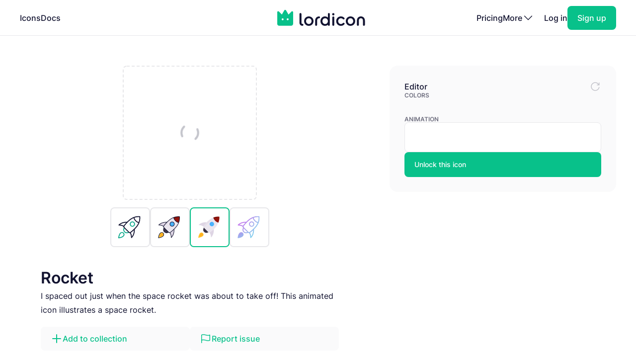

--- FILE ---
content_type: text/html; charset=utf-8
request_url: https://lordicon.com/icons/wired/flat/489-rocket-space
body_size: 4476
content:
<!DOCTYPE html>
<html lang="en">
    <head>
        <title>Rocket - Flat - Wired - Lordicon</title>
<meta name="description" content="I spaced out just when the space rocket was about to take off! This animated icon illustrates a space rocket."/>


        <meta charset="utf-8"/>
<meta name="viewport" content="width=device-width, initial-scale=1"/>
        
    <link rel="preload" as="font" type="font/woff2" href="https://media.lordicon.com/assets/fonts/inter-400.YtgfLPRn.woff2" crossorigin="anonymous"/>
    <link rel="preload" as="font" type="font/woff2" href="https://media.lordicon.com/assets/fonts/inter-500.DfX5FI9E.woff2" crossorigin="anonymous"/>
    <link rel="preload" as="font" type="font/woff2" href="https://media.lordicon.com/assets/fonts/inter-600.BvOeHRLc.woff2" crossorigin="anonymous"/>
  
    <link  rel="modulepreload" as="script" href="https://media.lordicon.com/assets/js/main.BejImQBx.js"/>
    <link  rel="modulepreload" as="script" href="https://media.lordicon.com/assets/js/elements.Cw2qxY3c.js"/>
    <link  rel="modulepreload" as="script" href="https://media.lordicon.com/assets/js/player.GmmRkALI.js"/>

        <script>
    globalThis.SITE_CONFIG = {"production":true,"baseUrl":"https://lordicon.com","mediaUrl":"https://media.lordicon.com","googleAnalytics":"GTM-KFNXP86","facebookPixel":"1077071676252570","tiktok":"CRL7VFJC77U12TR80V00","lordiconStats":"https://stats.lordicon.com"};
    globalThis.SITE_BOOTSTRAP = {};
    globalThis.SITE_TESTING = false; 
</script>
        <link rel="apple-touch-icon" sizes="180x180" href="/media/assets/favicon/apple-touch-icon.png"/>
<link rel="icon" type="image/png" sizes="32x32" href="/media/assets/favicon/favicon-32x32.png"/>
<link rel="icon" type="image/png" sizes="16x16" href="/media/assets/favicon/favicon-16x16.png"/>
<link rel="manifest" href="/media/assets/favicon/site.webmanifest"/>
<link rel="mask-icon" href="/media/assets/favicon/safari-pinned-tab.svg" color="#08c18a"/>
<link rel="shortcut icon" href="/media/assets/favicon/favicon.ico"/>
<meta name="msapplication-TileColor" content="#08c18a"/>
<meta name="msapplication-config" content="/media/assets/favicon/browserconfig.xml"/>
<meta name="theme-color" content="#ffffff"/>
        <meta property="og:title" content="Rocket - Flat - Wired - Lordicon"/>
<meta property="og:type" content="website"/>
<meta property="og:url" content="https://lordicon.com/icons/wired/flat/489-rocket-space"/>

    <meta property="og:image" content=""/>
    
<meta property="og:image:width" content="1200"/>
<meta property="og:image:height" content="630"/>

<meta property="twitter:card" content="summary_large_image"/>
<meta property="twitter:url" content="https://lordicon.com/icons/wired/flat/489-rocket-space"/>
<meta property="twitter:title" content="Rocket - Flat - Wired - Lordicon"/>
<meta property="twitter:description" content="I spaced out just when the space rocket was about to take off! This animated icon illustrates a space rocket."/>

    <meta property="twitter:image" content=""/>

        <link rel="stylesheet" href="https://media.lordicon.com/assets/css/main.DsiKmhpe.css"/>


    <link rel="stylesheet" href="https://media.lordicon.com/assets/css/page-icons-single.Vy-qcgg5.css"/>


    </head>
    <body class="default">
        
    
        <header>
    <nav>
        <ul>
            <li class="mobile">
                <a data-tab="mobile" class="mobile" href="#">
                    <lord-icon loading="interaction" src="https://media.lordicon.com/assets/icons/main/mobile-menu.json" target="a" class="current-color">
                        <img alt="" src="https://media.lordicon.com/assets/icons/main/mobile-menu.svg"/>
                    </lord-icon>
                </a>
            </li>
            
                <li>
                    <a href="/icons"  >Icons</a>
                </li>
            
                <li>
                    <a href="/docs"  >Docs</a>
                </li>
            
            <li class="logo">
                <a href="/">
                    <lord-icon loading="interaction" trigger="hover" src="https://media.lordicon.com/assets/icons/main/lordicon.json" target="a">
                        <img alt="Lordicon" src="https://media.lordicon.com/assets/icons/main/lordicon.svg"/>
                    </lord-icon>
                </a>
            </li>
            <li class="logo mobile">
                <a href="/">
                    <img alt="Lordicon" src="https://media.lordicon.com/assets/pictures/lordicon-mobile.svg"/>
                </a>
            </li>
            
                <li>
                    <a href="/pricing"  >Pricing</a>
                </li>
            
            


    <li>
        <a data-tab="more" class="more" href="#">
            <span>More</span>
            <lord-icon loading="interaction" src="https://media.lordicon.com/assets/icons/main/arrow-down.json" trigger="hover" target="a" class="current-color">
                <img alt="" src="https://media.lordicon.com/assets/icons/main/arrow-down.svg"/>
            </lord-icon>
        </a>
    </li>
    <li class="actions-alt">
        <a href="/login" rel="noreferrer">Log in</a>
        <a href="/register" rel="noreferrer" class="register">
            <span>Sign up</span>
        </a>
    </li>

        </ul>
    </nav>
</header>
    
    <main>
        
    <div class="container">
        
    <div class="editor" data-src="https://media.lordicon.com/icons/wired/flat/489-rocket-space.li" data-id="58275" data-index="489" data-name="rocket-space" data-title="Rocket" data-premium="true" data-family="wired" data-style="flat" data-trigger="">
        <div class="cols">
            <div class="main">
                <div class="preview">
                    <div class="icon">
                        <lord-icon trigger="sequence" class="main-preview">
                            <img alt="Loading" class="loading" src="https://media.lordicon.com/assets/pictures/loading.svg"/>
                        </lord-icon>
                      
                        <img id="dynamic-image" alt=""/>
                       
                        <li-switch id="theme-switch" class="theme small"></li-switch>
                        <div class="controls">
                            <li-pictogram id="play" icon="pause"></li-pictogram>
                            <li-slider id="progress" fill></li-slider>
                        </div>
                    </div>
                </div>
              
                
                    <div class="styles">
                        
                            <a href="/icons/wired/outline/489-rocket-space" >
                                
                                    <img alt="Rocket, Animated Icon, Outline" src="https://media.lordicon.com/icons/wired/outline/489-rocket-space.svg"/>
                                
                            </a>
                        
                            <a href="/icons/wired/lineal/489-rocket-space" >
                                
                                    <img alt="Rocket, Animated Icon, Lineal" src="https://media.lordicon.com/icons/wired/lineal/489-rocket-space.svg"/>
                                
                            </a>
                        
                            <a href="/icons/wired/flat/489-rocket-space"  class="active" >
                                
                                    <img alt="Rocket, Animated Icon, Flat" src="https://media.lordicon.com/icons/wired/flat/489-rocket-space.svg"/>
                                
                            </a>
                        
                            <a href="/icons/wired/gradient/489-rocket-space" >
                                
                                    <img alt="Rocket, Animated Icon, Gradient" src="https://media.lordicon.com/icons/wired/gradient/489-rocket-space.svg"/>
                                
                            </a>
                        
                    </div>
                
                <div class="description">
                    
    
    

    <div  class="header header--h2 header--h1">
        

        <h1 class="header__first">Rocket</h1>
    </div>

                    <p>I spaced out just when the space rocket was about to take off! This animated icon illustrates a space rocket.</p>
                </div>
                <div class="buttons">
                    
    
    
    
    
    

    

    

    <a   class="button button--small button--secondary" href="#"   id="icon-add-to-project" >
        
            
    
    
    
    
    
    
    
    
    
    
  
    
                
    

    <lord-icon
        src="https://media.lordicon.com/assets/icons/editor/plus.json"
        
            trigger="hover" 
        
        
            loading="interaction" 
        
        
            target="a"
        
        
        class="icon icon--xs current-color"
    >
        
            <img loading="lazy" alt="" src="https://media.lordicon.com/assets/icons/editor/plus.svg" class="icon__preview icon__preview--primary"/>
        
    </lord-icon>


            <span class="button__title">Add to collection</span>
        
    </a>

                    
    
    
    
    
    

    

    

    <a   class="button button--small button--secondary" href="#"   id="icon-report" >
        
            
    
    
    
    
    
    
    
    
    
    
  
    
                
    

    <lord-icon
        src="https://media.lordicon.com/assets/icons/editor/flag.json"
        
            trigger="hover" 
        
        
            loading="interaction" 
        
        
            target="a"
        
        
        class="icon icon--xs current-color"
    >
        
            <img loading="lazy" alt="" src="https://media.lordicon.com/assets/icons/editor/flag.svg" class="icon__preview icon__preview--primary"/>
        
    </lord-icon>


            <span class="button__title">Report issue</span>
        
    </a>

                </div>
            </div>
            <div class="side">
                <div class="row">
                    <strong class="first">Editor</strong>
                    <div id="editor-reset" data-tooltip="Reset changes">
                        
    
    
    
    
    
    
    
    
    
    
  
    
                
    
        
        
    

    <lord-icon
        src="https://media.lordicon.com/assets/icons/editor/update.json"
        
            trigger="hover" 
        
        
            loading="interaction" 
        
        
        
        class="icon current-color"
    >
        
            <img loading="lazy" alt="" src="https://media.lordicon.com/assets/icons/editor/update.svg" class="icon__preview icon__preview--secondary"/>
        
    </lord-icon>

                    </div>
                </div>

                
                    <div>
                        <strong>Colors</strong>
                        <li-colors-list id="colors-list"></li-colors-list>
                    </div>
                
                
                
                    <div>
                        <strong>Animation</strong>
                        <li-field-editor-state-select id="state-select"></li-field-editor-state-select>
                    </div>
                

                
                    <li-fancy-button src="https://media.lordicon.com/assets/animations/unlock-pro.json">Unlock this icon</li-fancy-button>
                
            </div>
        </div>
    </div>

        

    <section class="editor-previews">
        
    
    

    <div  class="header header--h2 header--h2">
        

        <h2 class="header__first">Sample usage</h2>
    </div>

        
            <div class="wired">
                <div class="a editor-previews__center">
                    <div class="editor-previews__panel">
                        <div>
                            <lord-icon loading="interaction" trigger="hover" target="div.editor-previews__panel" class="editor-preview border">
                                <img alt="Rocket, Animated Icon, Flat" loading="lazy" src="https://media.lordicon.com/icons/wired/flat/489-rocket-space.svg"/>
                            </lord-icon>
                        </div>
                        <div>
                            <div class="editor-previews__lines">
                                <div class="editor-previews__line editor-previews__line--l1"></div>
                                <div class="editor-previews__line editor-previews__line--l4"></div>
                                <div class="editor-previews__line editor-previews__line--l3"></div>
                            </div>
                        </div>
                    </div>
                </div>
                <div class="b">
                    <div class="editor-previews__article">
                        <div class="body">
                            <div>
                                <div class="editor-previews__lines">
                                    <div class="editor-previews__line editor-previews__line--l1"></div>
                                    <div class="editor-previews__line editor-previews__line--l3"></div>
                                    <div class="editor-previews__line editor-previews__line--l3"></div>
                                    <div class="editor-previews__line editor-previews__line--l2"></div>
                                    <div class="editor-previews__line editor-previews__line--l2"></div>
                                </div>
                            </div>
                            <lord-icon loading="interaction" trigger="hover" target="div" class="editor-preview border">
                                <img alt="Rocket, Animated Icon, Flat" loading="lazy" src="https://media.lordicon.com/icons/wired/flat/489-rocket-space.gif"/>
                            </lord-icon>
                        </div>
                    </div>
                </div>
                <div class="c">
                    <div class="editor-previews__row editor-previews__row--single">
                        <div>
                            <lord-icon loading="interaction" trigger="hover" target="div" class="border editor-preview">
                                <img alt="Rocket, Animated Icon, Flat" loading="lazy" src="https://media.lordicon.com/icons/wired/flat/489-rocket-space.svg"/>
                            </lord-icon>
                            <div>
                                <div class="editor-previews__lines">
                                    <div class="editor-previews__line editor-previews__line--l2"></div>
                                    <div class="editor-previews__line editor-previews__line--l3"></div>
                                    <div class="editor-previews__line editor-previews__line--l3"></div>
                                    <div class="editor-previews__line editor-previews__line--l1"></div>
                                </div>
                            </div>
                        </div>
                    </div>
                </div>
            </div>
        
        
    </section>


        
    
        <section class="editor-similar-icons" id="similar-icons-container">
            
    
    

    <div  class="header header--h2 header--h2">
        

        <h2 class="header__first">Similar icons</h2>
    </div>

            <div class="icons">
                
                    <li-tile data-id="58270" data-url="/icons/wired/flat/3139-rocket-space-alt"   premium="true"  src="https://media.lordicon.com/icons/wired/flat/3139-rocket-space-alt.li" states="3" caption="Rocket">
                        <img alt="Rocket, Animated Icon, Flat" loading="lazy" src="https://media.lordicon.com/icons/wired/flat/3139-rocket-space-alt.svg"/>
                        <span>Rocket</span>
                    </li-tile>
                
                    <li-tile data-id="40112" data-url="/icons/wired/flat/1873-astronaut-suit"   premium="true"  src="https://media.lordicon.com/icons/wired/flat/1873-astronaut-suit.li" states="2" caption="Astronaut">
                        <img alt="Astronaut, Animated Icon, Flat" loading="lazy" src="https://media.lordicon.com/icons/wired/flat/1873-astronaut-suit.svg"/>
                        <span>Astronaut</span>
                    </li-tile>
                
                    <li-tile data-id="52729" data-url="/icons/wired/flat/27-globe"   src="https://media.lordicon.com/icons/wired/flat/27-globe.li" states="4" caption="Globe">
                        <img alt="Globe, Animated Icon, Flat" loading="lazy" src="https://media.lordicon.com/icons/wired/flat/27-globe.svg"/>
                        <span>Globe</span>
                    </li-tile>
                
                    <li-tile data-id="52893" data-url="/icons/wired/flat/233-arrow-22"   premium="true"  src="https://media.lordicon.com/icons/wired/flat/233-arrow-22.li" states="3" caption="Infinity">
                        <img alt="Infinity, Animated Icon, Flat" loading="lazy" src="https://media.lordicon.com/icons/wired/flat/233-arrow-22.svg"/>
                        <span>Infinity</span>
                    </li-tile>
                
                    <li-tile data-id="53003" data-url="/icons/wired/flat/441-yin-yang"   premium="true"  src="https://media.lordicon.com/icons/wired/flat/441-yin-yang.li" states="4" caption="Yin Yang">
                        <img alt="Yin Yang, Animated Icon, Flat" loading="lazy" src="https://media.lordicon.com/icons/wired/flat/441-yin-yang.svg"/>
                        <span>Yin Yang</span>
                    </li-tile>
                
                    <li-tile data-id="53026" data-url="/icons/wired/flat/465-satelite"   premium="true"  src="https://media.lordicon.com/icons/wired/flat/465-satelite.li" states="4" caption="Satelite">
                        <img alt="Satelite, Animated Icon, Flat" loading="lazy" src="https://media.lordicon.com/icons/wired/flat/465-satelite.svg"/>
                        <span>Satelite</span>
                    </li-tile>
                
                    <li-tile data-id="53048" data-url="/icons/wired/flat/492-ufo-aliens"   premium="true"  src="https://media.lordicon.com/icons/wired/flat/492-ufo-aliens.li" states="4" caption="Aliens">
                        <img alt="Aliens, Animated Icon, Flat" loading="lazy" src="https://media.lordicon.com/icons/wired/flat/492-ufo-aliens.svg"/>
                        <span>Aliens</span>
                    </li-tile>
                
                    <li-tile data-id="46515" data-url="/icons/wired/flat/687-spaceman-space"   premium="true"  src="https://media.lordicon.com/icons/wired/flat/687-spaceman-space.li" states="2" caption="Spaceman">
                        <img alt="Spaceman, Animated Icon, Flat" loading="lazy" src="https://media.lordicon.com/icons/wired/flat/687-spaceman-space.svg"/>
                        <span>Spaceman</span>
                    </li-tile>
                
                    <li-tile data-id="53160" data-url="/icons/wired/flat/735-world-globe"   premium="true"  src="https://media.lordicon.com/icons/wired/flat/735-world-globe.li" states="3" caption="Globe">
                        <img alt="Globe, Animated Icon, Flat" loading="lazy" src="https://media.lordicon.com/icons/wired/flat/735-world-globe.svg"/>
                        <span>Globe</span>
                    </li-tile>
                
                    <li-tile data-id="38616" data-url="/icons/wired/flat/741-binoculars"   premium="true"  src="https://media.lordicon.com/icons/wired/flat/741-binoculars.li" states="2" caption="Binoculars">
                        <img alt="Binoculars, Animated Icon, Flat" loading="lazy" src="https://media.lordicon.com/icons/wired/flat/741-binoculars.svg"/>
                        <span>Binoculars</span>
                    </li-tile>
                
                    <li-tile data-id="55590" data-url="/icons/wired/flat/826-moon-eclipse"   premium="true"  src="https://media.lordicon.com/icons/wired/flat/826-moon-eclipse.li" states="2" caption="Moon Eclipse">
                        <img alt="Moon Eclipse, Animated Icon, Flat" loading="lazy" src="https://media.lordicon.com/icons/wired/flat/826-moon-eclipse.svg"/>
                        <span>Moon Eclipse</span>
                    </li-tile>
                
                    <li-tile data-id="55594" data-url="/icons/wired/flat/827-sun-eclipse"   premium="true"  src="https://media.lordicon.com/icons/wired/flat/827-sun-eclipse.li" states="2" caption="Sun Eclipse">
                        <img alt="Sun Eclipse, Animated Icon, Flat" loading="lazy" src="https://media.lordicon.com/icons/wired/flat/827-sun-eclipse.svg"/>
                        <span>Sun Eclipse</span>
                    </li-tile>
                
                    <li-tile data-id="38757" data-url="/icons/wired/flat/879-space-shuttle-spaceship"   premium="true"  src="https://media.lordicon.com/icons/wired/flat/879-space-shuttle-spaceship.li" states="2" caption="Spaceship">
                        <img alt="Spaceship, Animated Icon, Flat" loading="lazy" src="https://media.lordicon.com/icons/wired/flat/879-space-shuttle-spaceship.svg"/>
                        <span>Spaceship</span>
                    </li-tile>
                
                    <li-tile data-id="46569" data-url="/icons/wired/flat/1490-alien"   premium="true"  src="https://media.lordicon.com/icons/wired/flat/1490-alien.li" states="2" caption="Alien">
                        <img alt="Alien, Animated Icon, Flat" loading="lazy" src="https://media.lordicon.com/icons/wired/flat/1490-alien.svg"/>
                        <span>Alien</span>
                    </li-tile>
                
                    <li-tile data-id="40016" data-url="/icons/wired/flat/1821-night-sky-moon-stars"   src="https://media.lordicon.com/icons/wired/flat/1821-night-sky-moon-stars.li" states="3" caption="Night Sky">
                        <img alt="Night Sky, Animated Icon, Flat" loading="lazy" src="https://media.lordicon.com/icons/wired/flat/1821-night-sky-moon-stars.svg"/>
                        <span>Night Sky</span>
                    </li-tile>
                
                    <li-tile data-id="53933" data-url="/icons/wired/flat/1865-shooting-stars"   src="https://media.lordicon.com/icons/wired/flat/1865-shooting-stars.li" states="2" caption="Shooting Stars">
                        <img alt="Shooting Stars, Animated Icon, Flat" loading="lazy" src="https://media.lordicon.com/icons/wired/flat/1865-shooting-stars.svg"/>
                        <span>Shooting Stars</span>
                    </li-tile>
                
                    <li-tile data-id="40085" data-url="/icons/wired/flat/1866-asteroid"   premium="true"  src="https://media.lordicon.com/icons/wired/flat/1866-asteroid.li" states="3" caption="Asteroid">
                        <img alt="Asteroid, Animated Icon, Flat" loading="lazy" src="https://media.lordicon.com/icons/wired/flat/1866-asteroid.svg"/>
                        <span>Asteroid</span>
                    </li-tile>
                
                    <li-tile data-id="53935" data-url="/icons/wired/flat/1868-alien"   premium="true"  src="https://media.lordicon.com/icons/wired/flat/1868-alien.li" states="2" caption="Alien">
                        <img alt="Alien, Animated Icon, Flat" loading="lazy" src="https://media.lordicon.com/icons/wired/flat/1868-alien.svg"/>
                        <span>Alien</span>
                    </li-tile>
                
            </div>
        </section>
    

    </div>

    </main>
    
        





<footer class="footer">
    <div class="container">
        <div class="footer__cols">
            <div class="footer__motto">
                <a href="/">
                    <lord-icon loading="interaction" trigger="hover" src="https://media.lordicon.com/assets/icons/main/lordicon.json" target="a">
                        <img alt="Lordicon" src="https://media.lordicon.com/assets/icons/main/lordicon.svg"/>
                    </lord-icon>
                </a>
                <p>Lordicon is an animated icon library with the 39,600+ premium and free animated icons, perfect for enhancing web, mobile, or content design projects. </p>
            </div>
            <div>
                
    <strong class="footer__title">Resources</strong>

    <ul>
        
            
        
            
                <li>
                    <a class="footer__link" href="/icons"  >Library</a>
                </li>
            
        
            
                <li>
                    <a class="footer__link" href="/nft"  >NFT</a>
                </li>
            
        
            
                <li>
                    <a class="footer__link" href="/request"  >Request new icon</a>
                </li>
            
        
            
                <li>
                    <a class="footer__link" href="/api-developers"  >API</a>
                </li>
            
        
            
                <li>
                    <a class="footer__link" href="/changelog"  >Changelog</a>
                </li>
            
        
            
                <li>
                    <a class="footer__link" href="https://status.lordicon.com/"  target="_blank"  >Status</a>
                </li>
            
        
    </ul>

            </div>
            <div>
                
    <strong class="footer__title">Docs</strong>

    <ul>
        
            
        
            
                <li>
                    <a class="footer__link" href="/docs/best-practices"  >Best practices</a>
                </li>
            
        
            
                <li>
                    <a class="footer__link" href="/docs/web"  >HTML/JS</a>
                </li>
            
        
            
                <li>
                    <a class="footer__link" href="/docs/react"  >React</a>
                </li>
            
        
            
                <li>
                    <a class="footer__link" href="/docs/wordpress"  >WordPress</a>
                </li>
            
        
            
                <li>
                    <a class="footer__link" href="/docs/webflow"  >Webflow</a>
                </li>
            
        
    </ul>

            </div>
            <div>
                
    <strong class="footer__title">Support</strong>

    <ul>
        
            
        
            
                <li>
                    <a class="footer__link" href="/docs/support"  >FAQ</a>
                </li>
            
        
            
                <li>
                    <a class="footer__link" href="/pricing"  >Pricing</a>
                </li>
            
        
            
                <li>
                    <a class="footer__link" href="/education"  >For education</a>
                </li>
            
        
            
                <li>
                    <a class="footer__link" href="/terms-of-service"  >Terms of Service</a>
                </li>
            
        
            
                <li>
                    <a class="footer__link" href="/licenses"  >Licenses</a>
                </li>
            
        
            
                <li>
                    <a class="footer__link" href="/privacy-policy"  >Privacy Policy</a>
                </li>
            
        
    </ul>

            </div>
            <div>
                
    <strong class="footer__title">Company</strong>

    <ul>
        
            
        
            
                <li>
                    <a class="footer__link" href="/contact"  >Contact</a>
                </li>
            
        
            
                <li>
                    <a class="footer__link" href="/about"  >About us</a>
                </li>
            
        
            
                <li>
                    <a class="footer__link" href="/charity"  >10% impact</a>
                </li>
            
        
            
                <li>
                    <a class="footer__link" href="/press-kit"  target="_blank"  >Press kit</a>
                </li>
            
        
            
                <li>
                    <a class="footer__link" href="/blog"  >Blog</a>
                </li>
            
        
    </ul>

            </div>
        </div>

        <div class="footer__last">
            <div class="footer__row">
                <ul class="footer__social">
                    
    <li class="footer__social-item">
        <a target="_blank" rel="nofollow" href="https://www.instagram.com/lord_icon">
            
    
    
    
    
    
    
    
    
    
    
  
    
                
    
        
        
    

    <lord-icon
        src="https://media.lordicon.com/assets/icons/brands/instagram.json"
        
            trigger="hover" 
        
        
            loading="interaction" 
        
        
            target="a"
        
        
        class="icon current-color"
    >
        
            <img loading="lazy" alt="" src="https://media.lordicon.com/assets/icons/brands/instagram.svg" class="icon__preview"/>
        
    </lord-icon>

        </a>
    </li>

                    
    <li class="footer__social-item">
        <a target="_blank" rel="nofollow" href="https://www.youtube.com/channel/UC5g5HphGVQKR4ktRWkE3L0Q">
            
    
    
    
    
    
    
    
    
    
    
  
    
                
    
        
        
    

    <lord-icon
        src="https://media.lordicon.com/assets/icons/brands/youtube.json"
        
            trigger="hover" 
        
        
            loading="interaction" 
        
        
            target="a"
        
        
        class="icon current-color"
    >
        
            <img loading="lazy" alt="" src="https://media.lordicon.com/assets/icons/brands/youtube.svg" class="icon__preview"/>
        
    </lord-icon>

        </a>
    </li>

                    
    <li class="footer__social-item">
        <a target="_blank" rel="nofollow" href="https://www.tiktok.com/@get_lordicon">
            
    
    
    
    
    
    
    
    
    
    
  
    
                
    
        
        
    

    <lord-icon
        src="https://media.lordicon.com/assets/icons/brands/tiktok.json"
        
            trigger="hover" 
        
        
            loading="interaction" 
        
        
            target="a"
        
        
        class="icon current-color"
    >
        
            <img loading="lazy" alt="" src="https://media.lordicon.com/assets/icons/brands/tiktok.svg" class="icon__preview"/>
        
    </lord-icon>

        </a>
    </li>

                    
    <li class="footer__social-item">
        <a target="_blank" rel="nofollow" href="https://dribbble.com/wilusz">
            
    
    
    
    
    
    
    
    
    
    
  
    
                
    
        
        
    

    <lord-icon
        src="https://media.lordicon.com/assets/icons/brands/dribbble.json"
        
            trigger="hover" 
        
        
            loading="interaction" 
        
        
            target="a"
        
        
        class="icon current-color"
    >
        
            <img loading="lazy" alt="" src="https://media.lordicon.com/assets/icons/brands/dribbble.svg" class="icon__preview"/>
        
    </lord-icon>

        </a>
    </li>

                    
    <li class="footer__social-item">
        <a target="_blank" rel="nofollow" href="https://discord.com/invite/2SU6AutGxX">
            
    
    
    
    
    
    
    
    
    
    
  
    
                
    
        
        
    

    <lord-icon
        src="https://media.lordicon.com/assets/icons/brands/discord.json"
        
            trigger="hover" 
        
        
            loading="interaction" 
        
        
            target="a"
        
        
        class="icon current-color"
    >
        
            <img loading="lazy" alt="" src="https://media.lordicon.com/assets/icons/brands/discord.svg" class="icon__preview"/>
        
    </lord-icon>

        </a>
    </li>

                    
    <li class="footer__social-item">
        <a target="_blank" rel="nofollow" href="https://x.com/get_lordicon">
            
    
    
    
    
    
    
    
    
    
    
  
    
                
    
        
        
    

    <lord-icon
        src="https://media.lordicon.com/assets/icons/brands/x.json"
        
            trigger="hover" 
        
        
            loading="interaction" 
        
        
            target="a"
        
        
        class="icon current-color"
    >
        
            <img loading="lazy" alt="" src="https://media.lordicon.com/assets/icons/brands/x.svg" class="icon__preview"/>
        
    </lord-icon>

        </a>
    </li>

                </ul>
            </div>

            <div class="footer__row">
                <p>
                    <span>© 2018 - 2026</span>
                    <span>All&nbsp;Rights&nbsp;Reserved | Lordicon&nbsp;Sp.&nbsp;z&nbsp;o.o&nbsp;(Ltd) | Made&nbsp;in&nbsp;Poland</span>
                </p>
            </div>
        </div>
    </div>
</footer>
    

        




    
        
    



    <script type="module" src="https://media.lordicon.com/assets/js/main.BejImQBx.js" data-resource="page:icons-single"></script>

    </body>
</html>

--- FILE ---
content_type: image/svg+xml; charset=utf-8
request_url: https://media.lordicon.com/icons/wired/flat/735-world-globe.svg
body_size: 2487
content:
<svg xmlns="http://www.w3.org/2000/svg" width="430" height="430" style="width:100%;height:100%;transform:translate3d(0,0,0);content-visibility:visible" viewBox="0 0 430 430"><defs><mask id="z" mask-type="alpha"><g filter="url(#a)"><path fill="#fff" d="M0 0h430v430H0z" opacity="0"/><use xmlns:ns1="http://www.w3.org/1999/xlink" ns1:href="#b"/></g></mask><mask id="y" mask-type="alpha"><use xmlns:ns2="http://www.w3.org/1999/xlink" ns2:href="#c"/></mask><mask id="w" mask-type="alpha"><use xmlns:ns3="http://www.w3.org/1999/xlink" ns3:href="#d"/></mask><mask id="u" mask-type="alpha"><use xmlns:ns5="http://www.w3.org/1999/xlink" ns5:href="#e"/></mask><mask id="t" mask-type="alpha"><use xmlns:ns6="http://www.w3.org/1999/xlink" ns6:href="#f"/></mask><mask id="r" mask-type="alpha"><use xmlns:ns7="http://www.w3.org/1999/xlink" ns7:href="#g"/></mask><mask id="p" mask-type="alpha"><use xmlns:ns9="http://www.w3.org/1999/xlink" ns9:href="#h"/></mask><mask id="o" mask-type="alpha"><use xmlns:ns10="http://www.w3.org/1999/xlink" ns10:href="#i"/></mask><mask id="m" mask-type="alpha"><use xmlns:ns11="http://www.w3.org/1999/xlink" ns11:href="#j"/></mask><clipPath id="k"><path d="M0 0h430v430H0z"/></clipPath><clipPath id="v"><path d="M0 0h430v430H0z"/></clipPath><clipPath id="x"><path d="M0 0h430v430H0z"/></clipPath><clipPath id="q"><path d="M0 0h430v430H0z"/></clipPath><clipPath id="s"><path d="M0 0h430v430H0z"/></clipPath><clipPath id="l"><path d="M0 0h430v430H0z"/></clipPath><clipPath id="n"><path d="M0 0h430v430H0z"/></clipPath><g id="d" style="display:none"><path/><path fill-opacity="0" stroke-linecap="round" stroke-linejoin="round"/></g><g id="f" style="display:block"><path fill="red" d="M54.881 215c0 88.431 71.688 160.119 160.119 160.119S375.119 303.431 375.119 215 303.431 54.881 215 54.881 54.881 126.569 54.881 215z"/><path fill-opacity="0" stroke="#121331" stroke-linecap="round" stroke-linejoin="round" stroke-width="0" d="M54.881 215c0 88.431 71.688 160.119 160.119 160.119S375.119 303.431 375.119 215 303.431 54.881 215 54.881 54.881 126.569 54.881 215z"/></g><g id="e" fill="#2CA58D" style="display:block"><path d="m318.205 289.694-8.66 32.792-41.477 59.007s-.764 18.284-1.194 22.801c-7.823-1.802-12.584-7.088-14.445-15.161 0 0-1.024-40.4-10.166-59.384-2.439-5.065-10.977-13.669-17.612-19.911a22.856 22.856 0 0 1-7.043-19.277l1.384-11.974 30.063-27.361s30.475 23.78 69.15 38.468zm-96.956-62.069-19.56 16.945-51.523-28.121-12.06-68.553s24.512-25.487 12.357-41.504c-6.504-8.571-10.476-11.444-19.499-7.239l-28.242-.423-7.033-28.359 17.837-17.618 155.684-.361 10.345 21.158-36.483 23.425L263.227 112l27.152-2.313s9.297 12.627 9.693 15.905c1.125 9.315-5.227 26.868-5.227 26.868l-44.538 1.686-13.817 27.326-26.914-20.095s-26.137 3.99-22.709 22.347l20.177 14.708 14.205 29.193zM463.115 88.056l-27.171 13.208c-4.823 2.975-26.501 17.638-26.501 17.638l32.806 1.254 50.839 18.336-12.878 30.298s-13.975 6.168-22.855-.519c-4.854-3.655-15.68-11.632-21.726-12.235-9.748-.972-47.549 19.559-47.549 19.559-22.044 17.346 2.291 34.405 16.338 51.087l27.141-2.8c1.695 1.889 7.362 46.441-.666 70.525 4.389 17.993 22.514 35.042 29.583 35.042 12.086 0 60.524-94.801 65.998-109.429l-27.328-4.171 20.621-34.78 8.812-31.339c11.542 9.548 38.972 27.517 48.007 53.822l12.999 1.187s5.319-33.039 22.604-33.48c4.475-.114 36.406 34.188 36.406 34.188s7.031-3.482 10.704-7.155c4.47-4.47-2.973-26.849-2.973-26.849s12.804-71.886 27.439-72.672l34.18-1.87c3.538 1.616 23.578-29.546 20.61-31.217-41.649-23.44-71.805-3.102-176.079-15.222-6.613-.769-17.382 17.854-17.382 17.854L506.195 79.02l-11.16-31.915-41.72-2.839c-7.698 4.212-28.059 22.752-28.059 22.752l37.859 21.038zm-188.09-68.657s29.426 4.588 42.032 16.424c12.606 11.836 8.393 30.921 11.842 32.409 9.577 4.133 23.503-34.031 23.503-34.031L413.054 6.71S285.198-7.747 275.025 19.399zm488.512 311.112-22.172-23.956-42.679 32.91c-13.879 2.83-28.668 14.7-29.379 28.847l-1.341 26.678 55.049-12.743 10.709 15.404a24.461 24.461 0 0 0 21.696 10.444l13.214-.872 27.336-37.452a12.949 12.949 0 0 0 .68-14.234l-11.96-20.183-2.803-30.073-18.35 25.23zM617.766 223.037l-5.097 8.41 27.014 36.954 56.323 17.33 18.86-1.274-64.479-24.976-32.621-36.444z" class="primary"/><path fill-opacity=".5" d="m103.58 74.694-8.66 32.792-41.477 59.007s-.764 18.284-1.194 22.801c-7.823-1.802-12.584-7.088-14.445-15.161 0 0-1.024-40.4-10.166-59.384-2.439-5.065-10.977-13.669-17.612-19.911a22.856 22.856 0 0 1-7.043-19.277l1.384-11.974L34.43 36.226s30.475 23.78 69.15 38.468zM6.624 12.625l-19.56 16.945-51.523-28.121-12.06-68.553s24.512-25.487 12.357-41.504c-6.504-8.571-10.476-11.444-19.499-7.239l-28.242-.423-7.033-28.359 17.837-17.618 155.684-.361L64.93-141.45l-36.483 23.425L48.602-103l27.152-2.313s9.297 12.627 9.693 15.905c1.125 9.315-5.227 26.868-5.227 26.868l-44.538 1.686-13.817 27.326-26.914-20.095s-26.137 3.99-22.709 22.347l20.177 14.708L6.624 12.625zM248.49-126.944l-27.171 13.208c-4.823 2.975-26.501 17.638-26.501 17.638l32.806 1.254 50.839 18.336-12.878 30.298s-13.975 6.168-22.855-.519c-4.854-3.655-15.68-11.632-21.726-12.235-9.748-.972-47.549 19.559-47.549 19.559C151.411-22.059 175.746-5 189.793 11.682l27.141-2.8c1.695 1.889 7.362 46.441-.666 70.525 4.389 17.993 22.514 35.042 29.583 35.042 12.086 0 60.524-94.801 65.998-109.429L284.521.849l20.621-34.78 8.812-31.339c11.542 9.548 38.972 27.517 48.007 53.822l12.999 1.187s5.319-33.039 22.604-33.48c4.475-.114 36.406 34.188 36.406 34.188s7.031-3.482 10.704-7.155c4.47-4.47-2.973-26.849-2.973-26.849s12.804-71.886 27.439-72.672l34.18-1.87c3.538 1.616 23.578-29.546 20.61-31.217-41.649-23.44-71.805-3.102-176.079-15.222-6.613-.769-17.382 17.854-17.382 17.854L291.57-135.98l-11.16-31.915-41.72-2.839c-7.698 4.212-28.059 22.752-28.059 22.752l37.859 21.038zM60.4-195.601s29.426 4.588 42.032 16.424c12.606 11.836 8.393 30.921 11.842 32.409 9.577 4.133 23.503-34.031 23.503-34.031l60.652-27.491S70.573-222.747 60.4-195.601zm488.512 311.112L526.74 91.555l-42.679 32.91c-13.879 2.83-28.668 14.7-29.379 28.847l-1.341 26.678 55.049-12.743 10.709 15.404a24.461 24.461 0 0 0 21.696 10.444l13.214-.872 27.336-37.452a12.949 12.949 0 0 0 .68-14.234l-11.96-20.183-2.803-30.073-18.35 25.23zM403.141 8.037l-5.097 8.41 27.014 36.954 56.323 17.33 18.86-1.274-64.479-24.976-32.621-36.444z" class="primary" style="mix-blend-mode:multiply" transform="translate(214.625 215)"/><path d="m1082.205 289.694-8.66 32.792-41.477 59.007s-.764 18.284-1.194 22.801c-7.823-1.802-12.584-7.088-14.445-15.161 0 0-1.024-40.4-10.166-59.384-2.439-5.065-10.977-13.669-17.612-19.911a22.856 22.856 0 0 1-7.043-19.277l1.384-11.974 30.063-27.361s30.475 23.78 69.15 38.468zm-96.956-62.069-19.56 16.945-51.523-28.121-12.06-68.553s24.512-25.487 12.357-41.504c-6.504-8.571-10.476-11.444-19.499-7.239l-28.242-.423-7.033-28.359 17.837-17.618 155.684-.361 10.345 21.158-36.483 23.425L1027.227 112l27.152-2.313s9.297 12.627 9.693 15.905c1.125 9.315-5.227 26.868-5.227 26.868l-44.538 1.686-13.817 27.326-26.914-20.095s-26.137 3.99-22.709 22.347l20.177 14.708 14.205 29.193zm241.866-139.569-27.171 13.208c-4.823 2.975-26.501 17.638-26.501 17.638l32.806 1.254 50.839 18.336-12.878 30.298s-13.975 6.168-22.855-.519c-4.854-3.655-15.68-11.632-21.726-12.235-9.748-.972-47.549 19.559-47.549 19.559-22.044 17.346 2.291 34.405 16.338 51.087l27.141-2.8c1.695 1.889 7.362 46.441-.666 70.525 4.389 17.993 22.514 35.042 29.583 35.042 12.086 0 60.524-94.801 65.998-109.429l-27.328-4.171 20.621-34.78 8.812-31.339c11.542 9.548 38.972 27.517 48.007 53.822l12.999 1.187s5.319-33.039 22.604-33.48c4.475-.114 36.406 34.188 36.406 34.188s7.031-3.482 10.704-7.155c4.47-4.47-2.973-26.849-2.973-26.849s12.804-71.886 27.439-72.672l34.18-1.87c3.538 1.616 23.578-29.546 20.61-31.217-41.649-23.44-71.805-3.102-176.079-15.222-6.613-.769-17.382 17.854-17.382 17.854l-38.899 10.704-11.16-31.915-41.72-2.839c-7.698 4.212-28.059 22.752-28.059 22.752l37.859 21.038zm-188.09-68.657s29.426 4.588 42.032 16.424c12.606 11.836 8.393 30.921 11.842 32.409 9.577 4.133 23.503-34.031 23.503-34.031l60.652-27.491s-127.856-14.457-138.029 12.689zm488.512 311.112-22.172-23.956-42.679 32.91c-13.879 2.83-28.668 14.7-29.379 28.847l-1.341 26.678 55.049-12.743 10.709 15.404a24.461 24.461 0 0 0 21.696 10.444l13.214-.872 27.336-37.452a12.949 12.949 0 0 0 .68-14.234l-11.96-20.183-2.803-30.073-18.35 25.23zm-145.771-107.474-5.097 8.41 27.014 36.954 56.323 17.33 18.86-1.274-64.479-24.976-32.621-36.444z" class="primary"/><path fill-opacity=".5" d="m103.58 74.694-8.66 32.792-41.477 59.007s-.764 18.284-1.194 22.801c-7.823-1.802-12.584-7.088-14.445-15.161 0 0-1.024-40.4-10.166-59.384-2.439-5.065-10.977-13.669-17.612-19.911a22.856 22.856 0 0 1-7.043-19.277l1.384-11.974L34.43 36.226s30.475 23.78 69.15 38.468zM6.624 12.625l-19.56 16.945-51.523-28.121-12.06-68.553s24.512-25.487 12.357-41.504c-6.504-8.571-10.476-11.444-19.499-7.239l-28.242-.423-7.033-28.359 17.837-17.618 155.684-.361L64.93-141.45l-36.483 23.425L48.602-103l27.152-2.313s9.297 12.627 9.693 15.905c1.125 9.315-5.227 26.868-5.227 26.868l-44.538 1.686-13.817 27.326-26.914-20.095s-26.137 3.99-22.709 22.347l20.177 14.708L6.624 12.625zM248.49-126.944l-27.171 13.208c-4.823 2.975-26.501 17.638-26.501 17.638l32.806 1.254 50.839 18.336-12.878 30.298s-13.975 6.168-22.855-.519c-4.854-3.655-15.68-11.632-21.726-12.235-9.748-.972-47.549 19.559-47.549 19.559C151.411-22.059 175.746-5 189.793 11.682l27.141-2.8c1.695 1.889 7.362 46.441-.666 70.525 4.389 17.993 22.514 35.042 29.583 35.042 12.086 0 60.524-94.801 65.998-109.429L284.521.849l20.621-34.78 8.812-31.339c11.542 9.548 38.972 27.517 48.007 53.822l12.999 1.187s5.319-33.039 22.604-33.48c4.475-.114 36.406 34.188 36.406 34.188s7.031-3.482 10.704-7.155c4.47-4.47-2.973-26.849-2.973-26.849s12.804-71.886 27.439-72.672l34.18-1.87c3.538 1.616 23.578-29.546 20.61-31.217-41.649-23.44-71.805-3.102-176.079-15.222-6.613-.769-17.382 17.854-17.382 17.854L291.57-135.98l-11.16-31.915-41.72-2.839c-7.698 4.212-28.059 22.752-28.059 22.752l37.859 21.038zM60.4-195.601s29.426 4.588 42.032 16.424c12.606 11.836 8.393 30.921 11.842 32.409 9.577 4.133 23.503-34.031 23.503-34.031l60.652-27.491S70.573-222.747 60.4-195.601zm488.512 311.112L526.74 91.555l-42.679 32.91c-13.879 2.83-28.668 14.7-29.379 28.847l-1.341 26.678 55.049-12.743 10.709 15.404a24.461 24.461 0 0 0 21.696 10.444l13.214-.872 27.336-37.452a12.949 12.949 0 0 0 .68-14.234l-11.96-20.183-2.803-30.073-18.35 25.23zM403.141 8.037l-5.097 8.41 27.014 36.954 56.323 17.33 18.86-1.274-64.479-24.976-32.621-36.444z" class="primary" style="mix-blend-mode:multiply" transform="translate(978.625 215)"/></g><g id="g" style="display:block"><path fill="red" d="M54.881 215c0 88.431 71.688 160.119 160.119 160.119S375.119 303.431 375.119 215 303.431 54.881 215 54.881 54.881 126.569 54.881 215z"/><path fill-opacity="0" stroke="#121331" stroke-linecap="round" stroke-linejoin="round" stroke-width="0" d="M54.881 215c0 88.431 71.688 160.119 160.119 160.119S375.119 303.431 375.119 215 303.431 54.881 215 54.881 54.881 126.569 54.881 215z"/></g><g id="i" style="display:none"><path/><path fill-opacity="0" stroke-linecap="round" stroke-linejoin="round"/></g><g id="h" style="display:none"><path class="primary"/><path class="primary" style="mix-blend-mode:multiply"/><path class="primary"/><path class="primary" style="mix-blend-mode:multiply"/></g><g id="j" style="display:none"><path/><path fill-opacity="0" stroke-linecap="round" stroke-linejoin="round"/></g><path id="b" class="primary" style="display:none"/><path id="c" style="display:none"/><filter id="a" width="100%" height="100%" x="0%" y="0%" filterUnits="objectBoundingBox"><feComponentTransfer in="SourceGraphic"><feFuncA tableValues="1.0 0.0" type="table"/></feComponentTransfer></filter></defs><g clip-path="url(#k)"><g clip-path="url(#l)" style="display:none"><g style="display:none"><path class="secondary"/><path class="secondary" style="mix-blend-mode:multiply"/></g><g mask="url(#m)" style="display:none"><path class="secondary"/></g><g clip-path="url(#n)" mask="url(#o)" style="display:none"><g style="display:none"><path class="primary"/><path class="primary" style="mix-blend-mode:multiply"/><path class="primary"/><path class="primary" style="mix-blend-mode:multiply"/></g><g mask="url(#p)" style="display:none"><path class="primary"/><path class="primary"/></g></g></g><g clip-path="url(#q)" style="display:block"><g fill="#4BB3FD" style="display:block"><path d="M54.881 215c0 88.431 71.688 160.119 160.119 160.119S375.119 303.431 375.119 215 303.431 54.881 215 54.881 54.881 126.569 54.881 215z" class="secondary"/><path fill-opacity=".5" d="M-160.119 0c0 88.431 71.688 160.119 160.119 160.119S160.119 88.431 160.119 0 88.431-160.119 0-160.119-160.119-88.431-160.119 0z" class="secondary" style="mix-blend-mode:multiply" transform="translate(215 215)"/></g><g mask="url(#r)" style="display:block"><path fill="#4BB3FD" d="M72.881 215c0 88.431 71.688 160.119 160.119 160.119S393.119 303.431 393.119 215 321.431 54.881 233 54.881 72.881 126.569 72.881 215z" class="secondary"/></g><g clip-path="url(#s)" mask="url(#t)" style="display:block"><g fill="#2CA58D" style="display:block"><path d="m318.205 289.694-8.66 32.792-41.477 59.007s-.764 18.284-1.194 22.801c-7.823-1.802-12.584-7.088-14.445-15.161 0 0-1.024-40.4-10.166-59.384-2.439-5.065-10.977-13.669-17.612-19.911a22.856 22.856 0 0 1-7.043-19.277l1.384-11.974 30.063-27.361s30.475 23.78 69.15 38.468zm-96.956-62.069-19.56 16.945-51.523-28.121-12.06-68.553s24.512-25.487 12.357-41.504c-6.504-8.571-10.476-11.444-19.499-7.239l-28.242-.423-7.033-28.359 17.837-17.618 155.684-.361 10.345 21.158-36.483 23.425L263.227 112l27.152-2.313s9.297 12.627 9.693 15.905c1.125 9.315-5.227 26.868-5.227 26.868l-44.538 1.686-13.817 27.326-26.914-20.095s-26.137 3.99-22.709 22.347l20.177 14.708 14.205 29.193zM463.115 88.056l-27.171 13.208c-4.823 2.975-26.501 17.638-26.501 17.638l32.806 1.254 50.839 18.336-12.878 30.298s-13.975 6.168-22.855-.519c-4.854-3.655-15.68-11.632-21.726-12.235-9.748-.972-47.549 19.559-47.549 19.559-22.044 17.346 2.291 34.405 16.338 51.087l27.141-2.8c1.695 1.889 7.362 46.441-.666 70.525 4.389 17.993 22.514 35.042 29.583 35.042 12.086 0 60.524-94.801 65.998-109.429l-27.328-4.171 20.621-34.78 8.812-31.339c11.542 9.548 38.972 27.517 48.007 53.822l12.999 1.187s5.319-33.039 22.604-33.48c4.475-.114 36.406 34.188 36.406 34.188s7.031-3.482 10.704-7.155c4.47-4.47-2.973-26.849-2.973-26.849s12.804-71.886 27.439-72.672l34.18-1.87c3.538 1.616 23.578-29.546 20.61-31.217-41.649-23.44-71.805-3.102-176.079-15.222-6.613-.769-17.382 17.854-17.382 17.854L506.195 79.02l-11.16-31.915-41.72-2.839c-7.698 4.212-28.059 22.752-28.059 22.752l37.859 21.038zm-188.09-68.657s29.426 4.588 42.032 16.424c12.606 11.836 8.393 30.921 11.842 32.409 9.577 4.133 23.503-34.031 23.503-34.031L413.054 6.71S285.198-7.747 275.025 19.399zm488.512 311.112-22.172-23.956-42.679 32.91c-13.879 2.83-28.668 14.7-29.379 28.847l-1.341 26.678 55.049-12.743 10.709 15.404a24.461 24.461 0 0 0 21.696 10.444l13.214-.872 27.336-37.452a12.949 12.949 0 0 0 .68-14.234l-11.96-20.183-2.803-30.073-18.35 25.23zM617.766 223.037l-5.097 8.41 27.014 36.954 56.323 17.33 18.86-1.274-64.479-24.976-32.621-36.444z" class="primary"/><path fill-opacity=".5" d="m103.58 74.694-8.66 32.792-41.477 59.007s-.764 18.284-1.194 22.801c-7.823-1.802-12.584-7.088-14.445-15.161 0 0-1.024-40.4-10.166-59.384-2.439-5.065-10.977-13.669-17.612-19.911a22.856 22.856 0 0 1-7.043-19.277l1.384-11.974L34.43 36.226s30.475 23.78 69.15 38.468zM6.624 12.625l-19.56 16.945-51.523-28.121-12.06-68.553s24.512-25.487 12.357-41.504c-6.504-8.571-10.476-11.444-19.499-7.239l-28.242-.423-7.033-28.359 17.837-17.618 155.684-.361L64.93-141.45l-36.483 23.425L48.602-103l27.152-2.313s9.297 12.627 9.693 15.905c1.125 9.315-5.227 26.868-5.227 26.868l-44.538 1.686-13.817 27.326-26.914-20.095s-26.137 3.99-22.709 22.347l20.177 14.708L6.624 12.625zM248.49-126.944l-27.171 13.208c-4.823 2.975-26.501 17.638-26.501 17.638l32.806 1.254 50.839 18.336-12.878 30.298s-13.975 6.168-22.855-.519c-4.854-3.655-15.68-11.632-21.726-12.235-9.748-.972-47.549 19.559-47.549 19.559C151.411-22.059 175.746-5 189.793 11.682l27.141-2.8c1.695 1.889 7.362 46.441-.666 70.525 4.389 17.993 22.514 35.042 29.583 35.042 12.086 0 60.524-94.801 65.998-109.429L284.521.849l20.621-34.78 8.812-31.339c11.542 9.548 38.972 27.517 48.007 53.822l12.999 1.187s5.319-33.039 22.604-33.48c4.475-.114 36.406 34.188 36.406 34.188s7.031-3.482 10.704-7.155c4.47-4.47-2.973-26.849-2.973-26.849s12.804-71.886 27.439-72.672l34.18-1.87c3.538 1.616 23.578-29.546 20.61-31.217-41.649-23.44-71.805-3.102-176.079-15.222-6.613-.769-17.382 17.854-17.382 17.854L291.57-135.98l-11.16-31.915-41.72-2.839c-7.698 4.212-28.059 22.752-28.059 22.752l37.859 21.038zM60.4-195.601s29.426 4.588 42.032 16.424c12.606 11.836 8.393 30.921 11.842 32.409 9.577 4.133 23.503-34.031 23.503-34.031l60.652-27.491S70.573-222.747 60.4-195.601zm488.512 311.112L526.74 91.555l-42.679 32.91c-13.879 2.83-28.668 14.7-29.379 28.847l-1.341 26.678 55.049-12.743 10.709 15.404a24.461 24.461 0 0 0 21.696 10.444l13.214-.872 27.336-37.452a12.949 12.949 0 0 0 .68-14.234l-11.96-20.183-2.803-30.073-18.35 25.23zM403.141 8.037l-5.097 8.41 27.014 36.954 56.323 17.33 18.86-1.274-64.479-24.976-32.621-36.444z" class="primary" style="mix-blend-mode:multiply" transform="translate(214.625 215)"/><path d="m1082.205 289.694-8.66 32.792-41.477 59.007s-.764 18.284-1.194 22.801c-7.823-1.802-12.584-7.088-14.445-15.161 0 0-1.024-40.4-10.166-59.384-2.439-5.065-10.977-13.669-17.612-19.911a22.856 22.856 0 0 1-7.043-19.277l1.384-11.974 30.063-27.361s30.475 23.78 69.15 38.468zm-96.956-62.069-19.56 16.945-51.523-28.121-12.06-68.553s24.512-25.487 12.357-41.504c-6.504-8.571-10.476-11.444-19.499-7.239l-28.242-.423-7.033-28.359 17.837-17.618 155.684-.361 10.345 21.158-36.483 23.425L1027.227 112l27.152-2.313s9.297 12.627 9.693 15.905c1.125 9.315-5.227 26.868-5.227 26.868l-44.538 1.686-13.817 27.326-26.914-20.095s-26.137 3.99-22.709 22.347l20.177 14.708 14.205 29.193zm241.866-139.569-27.171 13.208c-4.823 2.975-26.501 17.638-26.501 17.638l32.806 1.254 50.839 18.336-12.878 30.298s-13.975 6.168-22.855-.519c-4.854-3.655-15.68-11.632-21.726-12.235-9.748-.972-47.549 19.559-47.549 19.559-22.044 17.346 2.291 34.405 16.338 51.087l27.141-2.8c1.695 1.889 7.362 46.441-.666 70.525 4.389 17.993 22.514 35.042 29.583 35.042 12.086 0 60.524-94.801 65.998-109.429l-27.328-4.171 20.621-34.78 8.812-31.339c11.542 9.548 38.972 27.517 48.007 53.822l12.999 1.187s5.319-33.039 22.604-33.48c4.475-.114 36.406 34.188 36.406 34.188s7.031-3.482 10.704-7.155c4.47-4.47-2.973-26.849-2.973-26.849s12.804-71.886 27.439-72.672l34.18-1.87c3.538 1.616 23.578-29.546 20.61-31.217-41.649-23.44-71.805-3.102-176.079-15.222-6.613-.769-17.382 17.854-17.382 17.854l-38.899 10.704-11.16-31.915-41.72-2.839c-7.698 4.212-28.059 22.752-28.059 22.752l37.859 21.038zm-188.09-68.657s29.426 4.588 42.032 16.424c12.606 11.836 8.393 30.921 11.842 32.409 9.577 4.133 23.503-34.031 23.503-34.031l60.652-27.491s-127.856-14.457-138.029 12.689zm488.512 311.112-22.172-23.956-42.679 32.91c-13.879 2.83-28.668 14.7-29.379 28.847l-1.341 26.678 55.049-12.743 10.709 15.404a24.461 24.461 0 0 0 21.696 10.444l13.214-.872 27.336-37.452a12.949 12.949 0 0 0 .68-14.234l-11.96-20.183-2.803-30.073-18.35 25.23zm-145.771-107.474-5.097 8.41 27.014 36.954 56.323 17.33 18.86-1.274-64.479-24.976-32.621-36.444z" class="primary"/><path fill-opacity=".5" d="m103.58 74.694-8.66 32.792-41.477 59.007s-.764 18.284-1.194 22.801c-7.823-1.802-12.584-7.088-14.445-15.161 0 0-1.024-40.4-10.166-59.384-2.439-5.065-10.977-13.669-17.612-19.911a22.856 22.856 0 0 1-7.043-19.277l1.384-11.974L34.43 36.226s30.475 23.78 69.15 38.468zM6.624 12.625l-19.56 16.945-51.523-28.121-12.06-68.553s24.512-25.487 12.357-41.504c-6.504-8.571-10.476-11.444-19.499-7.239l-28.242-.423-7.033-28.359 17.837-17.618 155.684-.361L64.93-141.45l-36.483 23.425L48.602-103l27.152-2.313s9.297 12.627 9.693 15.905c1.125 9.315-5.227 26.868-5.227 26.868l-44.538 1.686-13.817 27.326-26.914-20.095s-26.137 3.99-22.709 22.347l20.177 14.708L6.624 12.625zM248.49-126.944l-27.171 13.208c-4.823 2.975-26.501 17.638-26.501 17.638l32.806 1.254 50.839 18.336-12.878 30.298s-13.975 6.168-22.855-.519c-4.854-3.655-15.68-11.632-21.726-12.235-9.748-.972-47.549 19.559-47.549 19.559C151.411-22.059 175.746-5 189.793 11.682l27.141-2.8c1.695 1.889 7.362 46.441-.666 70.525 4.389 17.993 22.514 35.042 29.583 35.042 12.086 0 60.524-94.801 65.998-109.429L284.521.849l20.621-34.78 8.812-31.339c11.542 9.548 38.972 27.517 48.007 53.822l12.999 1.187s5.319-33.039 22.604-33.48c4.475-.114 36.406 34.188 36.406 34.188s7.031-3.482 10.704-7.155c4.47-4.47-2.973-26.849-2.973-26.849s12.804-71.886 27.439-72.672l34.18-1.87c3.538 1.616 23.578-29.546 20.61-31.217-41.649-23.44-71.805-3.102-176.079-15.222-6.613-.769-17.382 17.854-17.382 17.854L291.57-135.98l-11.16-31.915-41.72-2.839c-7.698 4.212-28.059 22.752-28.059 22.752l37.859 21.038zM60.4-195.601s29.426 4.588 42.032 16.424c12.606 11.836 8.393 30.921 11.842 32.409 9.577 4.133 23.503-34.031 23.503-34.031l60.652-27.491S70.573-222.747 60.4-195.601zm488.512 311.112L526.74 91.555l-42.679 32.91c-13.879 2.83-28.668 14.7-29.379 28.847l-1.341 26.678 55.049-12.743 10.709 15.404a24.461 24.461 0 0 0 21.696 10.444l13.214-.872 27.336-37.452a12.949 12.949 0 0 0 .68-14.234l-11.96-20.183-2.803-30.073-18.35 25.23zM403.141 8.037l-5.097 8.41 27.014 36.954 56.323 17.33 18.86-1.274-64.479-24.976-32.621-36.444z" class="primary" style="mix-blend-mode:multiply" transform="translate(978.625 215)"/></g><g mask="url(#u)" style="display:block"><path fill="#2CA58D" d="m330.705 279.694-8.66 32.792-41.477 59.007s-.764 18.284-1.194 22.801c-7.823-1.802-12.584-7.088-14.445-15.161 0 0-1.024-40.4-10.166-59.384-2.439-5.065-10.977-13.669-17.612-19.911a22.856 22.856 0 0 1-7.043-19.277l.384-14.349 30.063-27.361s31.475 26.155 70.15 40.843zm-96.956-62.069-19.56 16.945-51.523-28.121-12.06-68.553s24.512-25.487 12.357-41.504c-6.504-8.571-10.476-11.444-19.499-7.239l-28.242-.423-7.033-28.359 17.837-17.618 155.684-.361 18.097 28.905-36.482 23.425L275.727 102l27.152-2.313s9.297 12.627 9.693 15.905c1.125 9.315-7.227 45.868-7.227 45.868l-32.538 1.186-23.817 8.826-8.914 22.905s-44.137-39.01-40.709-20.653l20.177 14.708 14.205 29.193zM475.615 78.056l-27.171 13.208c-4.823 2.975-26.501 17.638-26.501 17.638l32.806 1.254 50.839 18.336-12.878 30.298s-13.975 6.168-22.855-.519c-4.854-3.655-15.68-11.632-21.726-12.235-9.748-.972-47.549 19.559-47.549 19.559-22.044 17.346 2.291 34.405 16.338 51.087l27.141-2.8c1.695 1.889 7.362 46.441-.666 70.525 4.389 17.993 22.514 35.042 29.583 35.042 12.086 0 60.524-94.801 65.998-109.429l-27.328-4.171 20.621-34.78 8.812-31.339c11.542 9.548 38.972 27.517 48.007 53.822l12.999 1.187s5.319-33.039 22.604-33.48c4.475-.114 36.406 34.188 36.406 34.188s7.031-3.482 10.704-7.155c4.47-4.47-2.973-26.849-2.973-26.849s12.804-71.886 27.439-72.672l34.18-1.87c3.538 1.616 23.578-29.546 20.61-31.217-41.649-23.44-71.805-3.102-176.079-15.222-6.613-.769-17.382 17.854-17.382 17.854L518.695 69.02l-11.16-31.915-41.72-2.839c-7.698 4.212-28.059 22.752-28.059 22.752l37.859 21.038zM287.525 9.399s29.426 4.588 42.032 16.424c12.606 11.836 8.393 30.921 11.842 32.409 9.577 4.133 23.503-34.031 23.503-34.031L425.554-3.29S297.698-17.747 287.525 9.399zm485.762 286.862-23.735-4.143-42.679 32.91c-13.879 2.83-24.355 19.137-25.066 33.284l-1.341 26.678 55.049-12.743 10.709 15.404a24.461 24.461 0 0 0 21.696 10.444l13.214-.872 27.336-37.452a12.949 12.949 0 0 0 .68-14.234l-11.96-20.183-2.803-30.073-21.1.98zm-143.021-83.224-5.097 8.41 27.014 36.954 56.323 17.33 18.86-1.274-64.479-24.976-32.621-36.444zm462.439 64.157-8.66 32.792-41.477 59.007s-.764 18.284-1.194 22.801c-7.823-1.802-12.584-7.088-14.445-15.161 0 0-1.024-40.4-10.166-59.384-2.439-5.065-10.977-13.669-17.612-19.911a22.856 22.856 0 0 1-7.043-19.277l-.116-13.224 30.063-27.361s31.975 25.03 70.65 39.718zm-96.956-62.069-19.56 16.945-51.523-28.121-12.06-68.553s24.512-25.487 12.357-41.504c-6.504-8.571-10.476-11.444-19.499-7.239l-28.242-.423-7.033-28.359 17.837-17.618 155.684-.361 10.345 21.158-36.483 23.425 20.155 15.025 27.152-2.313s9.297 12.627 9.693 15.905c1.125 9.315-5.458 46.868-5.458 46.868l-44.538 1.686-27.086 26.326-14.414-11.095s-25.137-24.01-21.709-5.653l20.177 14.708 14.205 29.193zm241.866-139.569-27.171 13.208c-4.823 2.975-26.501 17.638-26.501 17.638l32.806 1.254 50.839 18.336-12.878 30.298s-13.975 6.168-22.855-.519c-4.854-3.655-15.68-11.632-21.726-12.235-9.748-.972-47.549 19.559-47.549 19.559-22.044 17.346 2.291 34.405 16.338 51.087l27.141-2.8c1.695 1.889 7.362 46.441-.666 70.525 4.389 17.993 22.514 35.042 29.583 35.042 12.086 0 60.524-94.801 65.998-109.429l-27.328-4.171 20.621-34.78 8.812-31.339c11.542 9.548 38.972 27.517 48.007 53.822l12.999 1.187s5.319-33.039 22.604-33.48c4.475-.114 36.406 34.188 36.406 34.188s7.031-3.482 10.704-7.155c4.47-4.47-2.973-26.849-2.973-26.849s12.804-71.886 27.439-72.672l34.18-1.87c3.538 1.616 23.578-29.546 20.61-31.217-41.649-23.44-71.805-3.102-176.079-15.222-6.613-.769-17.382 17.854-17.382 17.854l-38.899 10.704-11.16-31.915-41.72-2.839c-7.698 4.212-28.059 22.752-28.059 22.752l37.859 21.038zm-188.09-68.657s29.426 4.588 42.032 16.424c12.606 11.836 8.393 30.921 11.842 32.409 9.577 4.133 23.503-34.031 23.503-34.031l60.652-27.491s-127.856-14.457-138.029 12.689zm488.512 311.112-22.172-23.956-42.679 32.91c-13.879 2.83-28.668 14.7-29.379 28.847l-1.341 26.678 55.049-12.743 10.709 15.404a24.461 24.461 0 0 0 21.696 10.444l13.214-.872 27.336-37.452a12.949 12.949 0 0 0 .68-14.234l-11.96-20.183-2.803-30.073-18.35 25.23zm-145.771-107.474-5.097 8.41 27.014 36.954 56.323 17.33 18.86-1.274-64.479-24.976-32.621-36.444z" class="primary"/></g></g></g><g clip-path="url(#v)" style="display:none"><g style="display:none"><path class="secondary"/><path class="secondary" style="mix-blend-mode:multiply"/></g><g mask="url(#w)" style="display:none"><path class="secondary"/></g><g clip-path="url(#x)" mask="url(#y)" style="display:none"><path class="primary" style="display:none"/><g mask="url(#z)" style="mix-blend-mode:multiply;display:none"><path class="primary"/></g></g></g></g></svg>

--- FILE ---
content_type: image/svg+xml; charset=utf-8
request_url: https://media.lordicon.com/icons/wired/flat/1873-astronaut-suit.svg
body_size: 2433
content:
<svg xmlns="http://www.w3.org/2000/svg" width="430" height="430" style="width:100%;height:100%;transform:translate3d(0,0,0);content-visibility:visible" viewBox="0 0 430 430"><defs><clipPath id="a"><path d="M0 0h430v430H0z"/></clipPath><clipPath id="c"><path d="M0 0h430v430H0z"/></clipPath><clipPath id="b"><path d="M0 0h430v430H0z"/></clipPath></defs><g clip-path="url(#a)"><g clip-path="url(#b)" style="display:block"><g style="display:block"><path fill="#EBE6EF" d="M257.827 173.443h-.03l-.22 141.211v.049l-21.31 29.85s-20.555-20.87-20.554-29.876c.002-14.649-.182-28.275-.179-43.711.006-28.727.013-57.23.023-79.61.011-24.53 42.27-17.913 42.27-17.913" class="primary"/><path fill="#EBE6EF" d="m5.735-62.059-.002 35.16-.008 86.833h-11.46L-5.73-.211l.003-27.576.002-34.272z" class="primary" opacity=".5" style="mix-blend-mode:multiply" transform="translate(221.267 341.235)"/><path fill="#3A3347" d="M272.974 401.055h-57.39l-.001-13.956-.009-72.395h42l-.19 58.99s24.41 13.441 15.59 27.361" class="secondary"/><path fill="#3A3347" d="m5.735-44.238-.008 71.294-.002 15.057h-11.46l.002-15.871.008-70.48z" class="secondary" opacity=".5" style="mix-blend-mode:multiply" transform="translate(221.26 358.942)"/></g><g style="display:block"><path fill="#EBE6EF" d="m290.046 168.035-.45 22.079-31.986 2.349-.723-19.168h-.03l-12.138-9.998-3.022-25.293c12.309-6.249 14.449-6.009 16.589-5.759 9.49 1.13 17.75 5.89 23.47 12.79 5.2 6.27 8.29 14.31 8.29 23" class="primary"/><path fill="#3A3347" d="M290.049 190.505v78.473c0 1.657-1.341 3.011-2.998 3.001-8.16-.048-30.162-2.524-30.162-27.824v-53.65z" class="secondary"/></g><g style="display:block"><path fill="#646E78" d="M148.01 144.444v-31.57c0-11.5 9.32-20.82 20.82-20.82h92.64c11.5 0 20.82 9.32 20.82 20.82v31.57z" class="quinary"/><path fill="#646E78" d="M141.769-211.7c-11.5 0-20.82 9.32-20.82 20.82v31.57H107.76v-31.57c0-11.5 9.32-20.82 20.82-20.82z" class="quinary" opacity=".5" style="mix-blend-mode:multiply" transform="translate(40.25 303.75)"/><path fill="#EBE6EF" d="M290.562 168.515s-26.285 19.306-26.285-5.994l-6.875 11.254h-.03v73.851h-84.49.02l-.04-73.851-.5-9.764c0 9.09-29.58-12.226-24.37-18.496 5.71-6.9 15.498-8.297 24.998-9.427 2.14-.25 6.728-.281 4.882-4.073v-30.68c-1.89-2.55-3.53-5.3-4.87-8.21a46.2 46.2 0 0 1-4.25-19.42c0-1.08.04-2.159.12-3.219 1.64-24.12 21.72-43.161 46.26-43.161 24.53 0 44.62 19.051 46.26 43.171q.12 1.59.12 3.209c0 6.93-1.52 13.51-4.25 19.42a46 46 0 0 1-4.88 8.21v30.68c2.14.22 4.28.46 6.42.71 9.49 1.13 17.75 5.89 23.47 12.79 5.2 6.27 8.29 14.31 8.29 23" class="primary"/><path fill="#4BB3FD" d="M261.51 73.646c0 6.93-1.52 13.51-4.25 19.42a46 46 0 0 1-4.88 8.21 46.5 46.5 0 0 1-18.47 14.78h-.01c-5.74 2.56-12.09 3.97-18.77 3.97-6.58 0-12.83-1.37-18.5-3.85a46.46 46.46 0 0 1-18.76-14.9c-1.89-2.55-3.53-5.3-4.87-8.21a46.2 46.2 0 0 1-4.25-19.42c0-1.08.04-2.16.12-3.22 8.43-7.76 18.8-13.44 30.33-16.19a68.5 68.5 0 0 1 15.93-1.86c5.48 0 10.81.64 15.92 1.86 11.53 2.75 21.92 8.43 30.34 16.2q.12 1.59.12 3.21" class="quaternary"/><path fill="#EBE6EF" d="M183.51-275.612c-16.35 3.05-29.75 14.51-35.52 29.73a68.3 68.3 0 0 0-19.36 12.55c1.67-24.09 21.73-43.09 46.25-43.09 2.95 0 5.83.28 8.63.81" class="primary" opacity=".5" style="mix-blend-mode:multiply" transform="translate(40.25 303.75)"/><path fill="#4BB3FD" d="M178.41-183.862c-1.17.1-2.35.14-3.54.14-6.58 0-12.83-1.37-18.5-3.85a46.46 46.46 0 0 1-18.76-14.9 46.4 46.4 0 0 1-6.88-13.35c-.19-.59-.37-1.18-.54-1.78a45.7 45.7 0 0 1-1.53-8.58c-.03-.34-.05-.69-.07-1.03a23 23 0 0 1-.06-1.18c0-.07-.01-.15-.01-.23-.01-.47-.02-.94-.02-1.42 0-1.08.04-2.16.12-3.22 0-.02 0-.05.01-.07a68.3 68.3 0 0 1 19.36-12.55 47.1 47.1 0 0 0-3.06 16.77c0 21.32 14.1 39.34 33.48 45.25" class="quaternary" opacity=".5" style="mix-blend-mode:multiply" transform="translate(40.25 303.75)"/><path fill="#EBE6EF" d="M212.148-202.402v30.67s-3.379 3.38-10.139 6.62c-6.2 2.97-15.231 5.81-27.111 5.81-13.58 0-23.45-3.72-29.61-7.09a49 49 0 0 1-3.919-2.4 35.86 35.86 0 0 0-14.59 10.56c-5.21 6.27-24.241 6.27-19.031 0 5.71-6.9 15.498-8.298 24.998-9.428 2.14-.25 5.88-1.206 4.883-4.072v-30.68c-1.02-1.37 4.01 3.8 9.18 9.26 2.94 2.26 6.15 4.15 9.589 5.64a46.1 46.1 0 0 0 18.5 3.85c6.69 0 13.041-1.41 18.781-3.97a46.45 46.45 0 0 0 18.469-14.77" class="primary" opacity=".5" style="mix-blend-mode:multiply" transform="translate(40.25 303.75)"/><path fill="none" stroke="#F24C00" stroke-linecap="round" stroke-linejoin="round" stroke-width="12" d="M237.539 178.627h.01" class="senary"/></g><g style="display:block"><path fill="#EBE6EF" d="m196.552 335.54-22.625-20.85-.21-67.41h.02l-.04-73.85 1.04-14.639c0 9.09 36.734-10.95 36.734-10.95 9.004 39.914 3.098 104.368 4.25 165.929.63 33.693-19.169 21.77-19.169 21.77" class="primary"/><path fill="#EBE6EF" d="M151.012 249.657h-11.461c-8.82-13.92 15.581-27.36 15.581-27.36l-.045-47.05-.119-125.421-.026-27.786h11.46l.025 27.199.121 126.977.044 46.081s-24.4 13.44-15.58 27.36" class="primary" opacity=".5" style="mix-blend-mode:multiply" transform="translate(19 151.5)"/><path fill="#3A3347" d="m215.902 314.65-.01 86.35h-57.389c-8.82-13.92 15.579-27.36 15.579-27.36l-.19-58.99z" class="secondary"/><path fill="#3A3347" d="M151.005 249.542h-11.46c-8.82-13.92 15.58-27.36 15.58-27.36l-.19-58.99h11.46l.19 58.99s-24.4 13.44-15.58 27.36" class="secondary" opacity=".5" style="mix-blend-mode:multiply" transform="translate(19 151.5)"/></g><g style="display:block"><path fill="#FFC738" d="M236.53 216.888v30.74h-42.8v-30.74z" class="tertiary"/><path fill="#FFC738" d="M169.139-86.862v30.74H153.48v-30.74z" class="tertiary" opacity=".5" style="mix-blend-mode:multiply" transform="translate(40.25 303.75)"/><path fill="none" stroke="#F24C00" stroke-linecap="round" stroke-linejoin="round" stroke-width="12" d="M237.539 178.627h.01" class="senary"/></g><g style="display:block"><path fill="#EBE6EF" d="M172.959 248.142h.02l-.04-2.99c0 9.09-2.84 15.24-6.86 19.38-.35.36-.71.71-1.08 1.04s-.74.64-1.12.95c-1.6 1.28-3.32 2.3-5.08 3.12-.07.03-.15.07-.22.1l-.079.035c-.653.303-1.311.582-1.971.825-.01 0-11.302 2.381-13.76 2.39-.1 0-.2 0-.31-.02h-.02c-.8-.08-1.51-.48-1.99-1.08v-.01c-.12-.15-.23-.31-.32-.47v-.01c-.09-.17-.17-.35-.23-.54-.08-.27-.13-.57-.13-.87v-100.96c0-8.69 3.09-16.73 8.3-23a35.9 35.9 0 0 1 23.47-12.79c2.14-.25 4.27-.49 6.41-.71l8.674 29.487-13.684 12.273z" class="primary"/><path fill="#3A3347" d="M172.938 191.502v53.65c0 9.09-2.84 15.24-6.86 19.38-.35.36-.71.71-1.08 1.04s-.74.64-1.12.95a25.4 25.4 0 0 1-5.08 3.11c-.07.04-.15.07-.22.11-.67.31-1.36.6-2.05.85-.01.01-9.96 2.2-10.63 2.25-.04.01-.07.01-.1.01-.09.01-.18.01-.27.02-.05 0-.09.01-.13.01-.33.02-.65.03-.95.05-.1 0-.19.01-.28.01-.52.02-1.01.03-1.45.03-.91-.01-1.72-.43-2.27-1.08v-.01c-.12-.15-.23-.31-.32-.47v-.01c-.09-.17-.17-.35-.23-.54-.08-.27-.13-.57-.13-.87v-78.49z" class="secondary"/><path fill="#3A3347" d="M9.515-40.735v78.14c-.07.03-.15.07-.22.1-.67.31-1.36.6-2.05.85v.01c-.01 0-8.76 2.06-8.88 2.08-.04 0-.07.01-.11.01-.139.017-.264.022-.401.037q-.638.067-1.239.113c-.04.01-.07.01-.1.01s-.06 0-.08.01c-.07 0-.13.01-.19.01-.05 0-.09.01-.13.01-.33.02-.65.03-.95.05-.1 0-.19.01-.28.01-.52.02-1.01.03-1.45.03h-.28c-.8-.08-1.51-.48-1.99-1.08v-.01c-.12-.15-.23-.31-.32-.47v-.01c-.09-.17-.17-.35-.23-.54-.08-.27-.13-.57-.13-.87v-78.49z" class="secondary" opacity=".5" style="mix-blend-mode:multiply" transform="translate(149.289 232.237)"/><path fill="#EBE6EF" d="M8.24-15.985a35.9 35.9 0 0 0-8.3 23v22.47h-19.03V7.015c0-8.69 3.09-16.73 8.3-23a35.9 35.9 0 0 1 23.47-12.79c2.14-.25 4.27-.49 6.41-.71 0 0-7.01 8.86-10.85 13.5" class="primary" opacity=".5" style="mix-blend-mode:multiply" transform="translate(158.865 162.019)"/></g></g><g clip-path="url(#c)" style="display:none"><g style="display:none"><path class="quinary"/><path class="quinary" style="mix-blend-mode:multiply"/><path class="primary"/><path class="primary" style="mix-blend-mode:multiply"/></g><g style="display:none"><path class="primary"/><path class="primary" style="mix-blend-mode:multiply"/><path class="secondary"/><path class="secondary" style="mix-blend-mode:multiply"/></g><g style="display:none"><path class="primary"/><path class="primary" style="mix-blend-mode:multiply"/><path class="secondary"/><path class="secondary" style="mix-blend-mode:multiply"/></g><g style="display:none"><path class="primary"/><path class="secondary"/><path class="secondary" style="mix-blend-mode:multiply"/><path class="primary" style="mix-blend-mode:multiply"/></g><g style="display:none"><path class="primary"/><path class="secondary"/></g><g style="display:none"><path class="primary"/><path class="quaternary"/><path class="primary" style="mix-blend-mode:multiply"/><path class="quaternary" style="mix-blend-mode:multiply"/></g><g style="display:none"><path class="tertiary"/><path class="tertiary" style="mix-blend-mode:multiply"/><path fill="none" class="senary"/></g></g></g></svg>

--- FILE ---
content_type: image/svg+xml; charset=utf-8
request_url: https://media.lordicon.com/icons/wired/gradient/489-rocket-space.svg
body_size: 1844
content:
<svg xmlns="http://www.w3.org/2000/svg" width="430" height="430" style="width:100%;height:100%;transform:translate3d(0,0,0);content-visibility:visible" viewBox="0 0 430 430"><defs><clipPath id="T"><path d="M0 0h430v430H0z"/></clipPath><clipPath id="ag"><path d="M0 0h430v430H0z"/></clipPath><clipPath id="A"><path d="M0 0h430v430H0z"/></clipPath><clipPath id="ad"><path d="M0 0h430v430H0z"/></clipPath><clipPath id="B"><path d="M0 0h430v430H0z"/></clipPath><clipPath id="aa"><path d="M0 0h430v430H0z"/></clipPath><clipPath id="C"><path d="M0 0h430v430H0z"/></clipPath><clipPath id="L"><path d="M0 0h430v430H0z"/></clipPath><clipPath id="D"><path d="M0 0h430v430H0z"/></clipPath><clipPath id="X"><path d="M0 0h430v430H0z"/></clipPath><clipPath id="O"><path d="M0 0h430v430H0z"/></clipPath><clipPath id="U"><path d="M0 0h430v430H0z"/></clipPath><clipPath id="P"><path d="M0 0h430v430H0z"/></clipPath><clipPath id="Q"><path d="M0 0h430v430H0z"/></clipPath><filter id="ai" width="300%" height="300%" x="-100%" y="-100%"><feGaussianBlur result="filter_result_0" stdDeviation="52.5 52.5"/></filter><filter id="af" width="300%" height="300%" x="-100%" y="-100%"><feGaussianBlur result="filter_result_0" stdDeviation="52.5 52.5"/></filter><filter id="d" width="100%" height="100%" x="0%" y="0%" filterUnits="objectBoundingBox"><feComponentTransfer in="SourceGraphic"><feFuncA tableValues="1.0 0.0" type="table"/></feComponentTransfer></filter><filter id="g" width="100%" height="100%" x="0%" y="0%" filterUnits="objectBoundingBox"><feComponentTransfer in="SourceGraphic"><feFuncA tableValues="1.0 0.0" type="table"/></feComponentTransfer></filter><filter id="i" width="100%" height="100%" x="0%" y="0%" filterUnits="objectBoundingBox"><feComponentTransfer in="SourceGraphic"><feFuncA tableValues="1.0 0.0" type="table"/></feComponentTransfer></filter><filter id="k" width="100%" height="100%" x="0%" y="0%" filterUnits="objectBoundingBox"><feComponentTransfer in="SourceGraphic"><feFuncA tableValues="1.0 0.0" type="table"/></feComponentTransfer></filter><filter id="ab" width="300%" height="300%" x="-100%" y="-100%"><feGaussianBlur result="filter_result_0"/></filter><filter id="Y" width="300%" height="300%" x="-100%" y="-100%"><feGaussianBlur result="filter_result_0"/></filter><filter id="o" width="100%" height="100%" x="0%" y="0%" filterUnits="objectBoundingBox"><feComponentTransfer in="SourceGraphic"><feFuncA tableValues="1.0 0.0" type="table"/></feComponentTransfer></filter><filter id="q" width="100%" height="100%" x="0%" y="0%" filterUnits="objectBoundingBox"><feComponentTransfer in="SourceGraphic"><feFuncA tableValues="1.0 0.0" type="table"/></feComponentTransfer></filter><filter id="V" width="300%" height="300%" x="-100%" y="-100%"><feGaussianBlur result="filter_result_0"/></filter><mask id="ah" mask-type="alpha"><use xmlns:ns1="http://www.w3.org/1999/xlink" ns1:href="#a"/></mask><mask id="ae" mask-type="alpha"><use xmlns:ns2="http://www.w3.org/1999/xlink" ns2:href="#b"/></mask><mask id="N" mask-type="alpha"><g filter="url(#d)"><path fill="#fff" d="M0 0h430v430H0z" opacity="0"/><use xmlns:ns3="http://www.w3.org/1999/xlink" ns3:href="#f"/></g></mask><mask id="M" mask-type="alpha"><g filter="url(#g)"><path fill="#fff" d="M0 0h430v430H0z" opacity="0"/><use xmlns:ns4="http://www.w3.org/1999/xlink" ns4:href="#h"/></g></mask><mask id="K" mask-type="alpha"><g filter="url(#i)"><path fill="#fff" d="M0 0h430v430H0z" opacity="0"/><use xmlns:ns5="http://www.w3.org/1999/xlink" ns5:href="#j"/></g></mask><mask id="J" mask-type="alpha"><g filter="url(#k)"><path fill="#fff" d="M0 0h430v430H0z" opacity="0"/><use xmlns:ns6="http://www.w3.org/1999/xlink" ns6:href="#l"/></g></mask><mask id="ac" mask-type="alpha"><use xmlns:ns7="http://www.w3.org/1999/xlink" ns7:href="#m"/></mask><mask id="Z" mask-type="alpha"><use xmlns:ns8="http://www.w3.org/1999/xlink" ns8:href="#n"/></mask><mask id="S" mask-type="alpha"><g filter="url(#o)"><path fill="#fff" d="M0 0h430v430H0z" opacity="0"/><use xmlns:ns9="http://www.w3.org/1999/xlink" ns9:href="#p"/></g></mask><mask id="R" mask-type="alpha"><g filter="url(#q)"><path fill="#fff" d="M0 0h430v430H0z" opacity="0"/><use xmlns:ns10="http://www.w3.org/1999/xlink" ns10:href="#r"/></g></mask><mask id="W" mask-type="alpha"><use xmlns:ns11="http://www.w3.org/1999/xlink" ns11:href="#v"/></mask><g id="a" clip-path="url(#A)" style="display:block"><g style="display:block"><path fill-opacity="0" stroke="#08A88A" stroke-linecap="round" stroke-linejoin="round" stroke-width="8" d="M124.323 334.313c-11.262 11.262-40.165 19.774-62.811 22.028 3.264-23.656 10.765-51.55 22.027-62.812s29.522-11.262 40.784 0 11.262 29.522 0 40.784" class="secondary"/><path fill="red" d="M124.323 334.313c-11.262 11.262-40.165 19.774-62.811 22.028 3.264-23.656 10.765-51.55 22.027-62.812s29.522-11.262 40.784 0 11.262 29.522 0 40.784"/></g><g fill-opacity="0" stroke-linecap="round" stroke-linejoin="round" stroke-width="12" style="display:block"><path stroke="#121331" d="M173.958 147.645s-65.408-8.192-111.046 37.446c48.443 1.256 66.506 19.319 66.506 19.319m140.773 39.468s8.192 65.407-37.446 111.045c-1.256-48.443-19.32-66.505-19.32-66.505" class="primary"/><path stroke="#08A88A" d="m196.612 283.644-14.824 4.635a41.69 41.69 0 0 1-41.92-10.311q0 0 0 0a41.69 41.69 0 0 1-10.311-41.92l4.635-14.824" class="secondary"/><path stroke="#121331" d="M198.203 282.642c5.77 5.77 14.836 6.646 21.571 2.038 15.94-10.906 35.384-27.651 60.598-52.865 47.448-47.448 69.997-108.095 64.691-159.983-51.888-5.306-112.535 17.243-159.983 64.691-25.214 25.214-41.96 44.658-52.866 60.598-4.608 6.735-3.731 15.801 2.039 21.571z" class="primary"/><path stroke="#121331" d="M265.338 85.593s1.792 19.835 24.371 42.414 41.596 23.553 41.596 23.553" class="primary"/></g><path fill-opacity="0" stroke="#08A88A" stroke-linecap="round" stroke-linejoin="round" stroke-width="12" d="M50.762-21.762c-11.627 11.627-30.478 11.627-42.105 0s-11.627-30.478 0-42.105 30.478-11.627 42.105 0 11.627 30.478 0 42.105" class="secondary" style="display:block" transform="translate(215 215)"/><path fill-opacity="0" stroke-linecap="round" stroke-linejoin="round" class="secondary" style="display:none"/><path fill-opacity="0" stroke-linecap="round" stroke-linejoin="round" class="secondary" style="display:none"/><path fill-opacity="0" stroke-linecap="round" stroke-linejoin="round" class="secondary" style="display:none"/><path fill-opacity="0" stroke-linecap="round" stroke-linejoin="round" class="secondary" style="display:none"/><path fill-opacity="0" stroke-linecap="round" stroke-linejoin="round" class="secondary" style="display:none"/><path fill-opacity="0" stroke-linecap="round" stroke-linejoin="round" class="secondary" style="display:none"/><path fill-opacity="0" stroke-linecap="round" stroke-linejoin="round" class="secondary" style="display:none"/></g><g id="b" clip-path="url(#B)" style="display:block"><g style="display:block"><path fill-opacity="0" stroke="#121331" stroke-linecap="round" stroke-linejoin="round" stroke-width="12" d="M173.96 147.647s-65.408-8.19-111.046 37.448c48.443 1.255 66.507 19.318 66.507 19.318m140.773 39.466s8.193 65.407-37.444 111.045c-1.257-48.443-19.321-66.504-19.321-66.504" class="primary"/><path fill-opacity="0" stroke="#08A88A" stroke-linecap="round" stroke-linejoin="round" stroke-width="12" d="M265.764 193.239c-11.626 11.627-30.477 11.627-42.105 0-11.627-11.626-11.627-30.477 0-42.105s30.478-11.627 42.105 0 11.627 30.478 0 42.105m-69.148 90.407-14.824 4.635a41.69 41.69 0 0 1-41.92-10.31q0 0 0 0a41.69 41.69 0 0 1-10.312-41.92l4.635-14.824" class="secondary"/><path fill-opacity="0" stroke="#121331" stroke-linecap="round" stroke-linejoin="round" stroke-width="12" d="M198.207 282.644c5.77 5.77 14.836 6.646 21.57 2.037 15.94-10.906 35.384-27.651 60.598-52.865 47.447-47.45 69.995-108.096 64.689-159.984-51.888-5.306-112.535 17.244-159.982 64.693-25.214 25.214-41.96 44.659-52.865 60.599-4.608 6.735-3.731 15.8 2.039 21.57z" class="primary"/><path fill-opacity="0" stroke="#121331" stroke-linecap="round" stroke-linejoin="round" stroke-width="12" d="M265.339 85.594s1.792 19.835 24.372 42.413c22.579 22.58 41.596 23.553 41.596 23.553" class="primary"/><path fill-opacity="0" stroke="#08A88A" stroke-linecap="round" stroke-linejoin="round" stroke-width="8" d="M122.992 333.955c-10.888 10.823-40.828 22-63.865 24.278 3.32-23.91 13.545-52.647 24.433-63.47s29.003-12.397 40.46-1.014c11.456 11.382 9.86 29.383-1.028 40.206" class="secondary"/><path fill="red" d="M122.992 333.955c-10.888 10.823-40.828 22-63.865 24.278 3.32-23.91 13.545-52.647 24.433-63.47s29.003-12.397 40.46-1.014c11.456 11.382 9.86 29.383-1.028 40.206"/></g><path fill-opacity="0" stroke-linecap="round" stroke-linejoin="round" class="secondary" style="display:none"/><path fill-opacity="0" stroke-linecap="round" stroke-linejoin="round" class="secondary" style="display:none"/><path fill-opacity="0" stroke-linecap="round" stroke-linejoin="round" class="secondary" style="display:none"/><path fill-opacity="0" stroke-linecap="round" stroke-linejoin="round" class="secondary" style="display:none"/><path fill-opacity="0" stroke-linecap="round" stroke-linejoin="round" class="secondary" style="display:none"/><path fill-opacity="0" stroke-linecap="round" stroke-linejoin="round" class="secondary" style="display:none"/><path fill-opacity="0" stroke-linecap="round" stroke-linejoin="round" class="secondary" style="display:none"/><path fill-opacity="0" stroke-linecap="round" stroke-linejoin="round" class="secondary" style="display:none"/><path fill-opacity="0" stroke-linecap="round" stroke-linejoin="round" class="secondary" style="display:none"/></g><g id="m" clip-path="url(#C)" style="display:none"><g clip-path="url(#D)" style="display:none"><path fill-opacity="0" stroke-linecap="round" stroke-linejoin="round" class="primary" style="display:none"/><path fill-opacity="0" stroke-linecap="round" stroke-linejoin="round" class="primary" style="display:none"/><path fill-opacity="0" stroke-linecap="round" stroke-linejoin="round" class="secondary" style="display:none"/><path fill-opacity="0" stroke-linecap="round" stroke-linejoin="round" class="secondary" style="display:none"/><g mask="url(#J)" style="display:none"><path fill-opacity="0" stroke-linecap="round" stroke-linejoin="round" class="primary"/></g><path fill-opacity="0" stroke-linecap="round" stroke-linejoin="round" class="primary" style="display:none"/><path fill-opacity="0" stroke-linecap="round" stroke-linejoin="round" class="primary" style="display:none"/><path fill-opacity="0" stroke-linecap="round" stroke-linejoin="round" class="primary" style="display:none"/><path fill-opacity="0" stroke-linecap="round" stroke-linejoin="round" class="primary" style="display:none"/><g mask="url(#K)" style="display:none"><path fill-opacity="0" stroke-linecap="round" stroke-linejoin="round" class="primary"/></g><g fill-opacity="0" stroke-linecap="round" stroke-linejoin="round" style="display:none"><path class="primary"/><path class="primary"/></g></g><g clip-path="url(#L)" style="display:none"><path fill-opacity="0" stroke-linecap="round" stroke-linejoin="round" class="primary" style="display:none"/><path fill-opacity="0" stroke-linecap="round" stroke-linejoin="round" class="primary" style="display:none"/><path fill-opacity="0" stroke-linecap="round" stroke-linejoin="round" class="secondary" style="display:none"/><path fill-opacity="0" stroke-linecap="round" stroke-linejoin="round" class="secondary" style="display:none"/><g mask="url(#M)" style="display:none"><path fill-opacity="0" stroke-linecap="round" stroke-linejoin="round" class="primary"/></g><path fill-opacity="0" stroke-linecap="round" stroke-linejoin="round" class="primary" style="display:none"/><path fill-opacity="0" stroke-linecap="round" stroke-linejoin="round" class="primary" style="display:none"/><path fill-opacity="0" stroke-linecap="round" stroke-linejoin="round" class="primary" style="display:none"/><path fill-opacity="0" stroke-linecap="round" stroke-linejoin="round" class="primary" style="display:none"/><g mask="url(#N)" style="display:none"><path fill-opacity="0" stroke-linecap="round" stroke-linejoin="round" class="primary"/></g><g fill-opacity="0" stroke-linecap="round" stroke-linejoin="round" style="display:none"><path class="primary"/><path class="primary"/></g></g><g style="display:none"><path fill-opacity="0" stroke-linecap="round" stroke-linejoin="round" class="secondary"/><path/></g></g><g id="h" style="display:none"><path/><path/></g><g id="l" style="display:none"><path/><path/></g><g id="n" clip-path="url(#O)" style="display:none"><g style="display:none"><path fill-opacity="0" stroke-linecap="round" stroke-linejoin="round" class="primary"/><path fill-opacity="0" stroke-linecap="round" stroke-linejoin="round" class="primary"/><path fill-opacity="0" stroke-linecap="round" stroke-linejoin="round" class="secondary"/><path fill-opacity="0" stroke-linecap="round" stroke-linejoin="round" class="secondary"/><path fill-opacity="0" stroke-linecap="round" stroke-linejoin="round" class="primary"/><path fill-opacity="0" stroke-linecap="round" stroke-linejoin="round" class="primary"/><path fill-opacity="0" stroke-linecap="round" stroke-linejoin="round" class="secondary"/><path/></g><path fill-opacity="0" stroke-linecap="round" stroke-linejoin="round" class="secondary" style="display:none"/><path fill-opacity="0" stroke-linecap="round" stroke-linejoin="round" class="secondary" style="display:none"/><path fill-opacity="0" stroke-linecap="round" stroke-linejoin="round" class="secondary" style="display:none"/><path fill-opacity="0" stroke-linecap="round" stroke-linejoin="round" class="secondary" style="display:none"/><path fill-opacity="0" stroke-linecap="round" stroke-linejoin="round" class="secondary" style="display:none"/><path fill-opacity="0" stroke-linecap="round" stroke-linejoin="round" class="secondary" style="display:none"/><path fill-opacity="0" stroke-linecap="round" stroke-linejoin="round" class="secondary" style="display:none"/><path fill-opacity="0" stroke-linecap="round" stroke-linejoin="round" class="secondary" style="display:none"/><path fill-opacity="0" stroke-linecap="round" stroke-linejoin="round" class="secondary" style="display:none"/><path fill-opacity="0" stroke-linecap="round" stroke-linejoin="round" class="secondary" style="display:none"/><path fill-opacity="0" stroke-linecap="round" stroke-linejoin="round" class="secondary" style="display:none"/><path fill-opacity="0" stroke-linecap="round" stroke-linejoin="round" class="secondary" style="display:none"/></g><g id="v" clip-path="url(#P)" style="display:none"><g style="display:none"><path fill-opacity="0" stroke-linecap="round" stroke-linejoin="round" class="secondary"/><path/></g><g clip-path="url(#Q)" style="display:none"><path fill-opacity="0" stroke-linecap="round" stroke-linejoin="round" class="primary" style="display:none"/><path fill-opacity="0" stroke-linecap="round" stroke-linejoin="round" class="primary" style="display:none"/><path fill-opacity="0" stroke-linecap="round" stroke-linejoin="round" class="secondary" style="display:none"/><path fill-opacity="0" stroke-linecap="round" stroke-linejoin="round" class="secondary" style="display:none"/><g mask="url(#R)" style="display:none"><path fill-opacity="0" stroke-linecap="round" stroke-linejoin="round" class="primary"/></g><path fill-opacity="0" stroke-linecap="round" stroke-linejoin="round" class="primary" style="display:none"/><path fill-opacity="0" stroke-linecap="round" stroke-linejoin="round" class="primary" style="display:none"/><path fill-opacity="0" stroke-linecap="round" stroke-linejoin="round" class="primary" style="display:none"/><path fill-opacity="0" stroke-linecap="round" stroke-linejoin="round" class="primary" style="display:none"/><g mask="url(#S)" style="display:none"><path fill-opacity="0" stroke-linecap="round" stroke-linejoin="round" class="primary"/></g><g fill-opacity="0" stroke-linecap="round" stroke-linejoin="round" style="display:none"><path class="primary"/><path class="primary"/></g></g></g><g id="r" style="display:none"><path/><path/></g><path id="f" style="display:none"/><path id="j" style="display:none"/><path id="p" style="display:none"/></defs><g clip-path="url(#T)"><g clip-path="url(#U)" filter="url(#V)" mask="url(#W)" style="display:none"><g class="design"><path class="primary"/></g><g class="design"><path class="secondary"/></g></g><g clip-path="url(#X)" filter="url(#Y)" mask="url(#Z)" style="display:none"><g class="design"><path class="primary"/></g><g class="design"><path class="secondary"/></g></g><g clip-path="url(#aa)" filter="url(#ab)" mask="url(#ac)" style="display:none"><g class="design"><path class="primary"/></g><g class="design"><path class="secondary"/></g></g><g clip-path="url(#ad)" mask="url(#ae)" style="display:block"><g filter="url(#af)" transform="rotate(-94.008 238.747 -16.547)scale(2.4)"><g class="design"><path fill="#4BE1EC" d="M0-250c137.975 0 250 112.025 250 250S137.975 250 0 250-250 137.975-250 0-137.975-250 0-250" class="primary"/></g><g class="design"><path fill="#CB5EEE" d="M113.242-295.384c97.478 0 176.5 79.022 176.5 176.5s-79.022 176.5-176.5 176.5c-43.948 0-74.396-34.057-105.29-60.631-37.631-32.369-71.21-62.338-71.21-115.869 0-97.478 79.022-176.5 176.5-176.5" class="secondary"/></g></g></g><g style="display:none"><g clip-path="url(#ag)" mask="url(#ah)" style="display:block"><g filter="url(#ai)" transform="rotate(-94 238.762 -16.565)scale(2.4)"><g class="design"><path fill="#4BE1EC" d="M0-250c137.975 0 250 112.025 250 250S137.975 250 0 250-250 137.975-250 0-137.975-250 0-250" class="primary"/></g><g class="design"><path fill="#CB5EEE" d="M113.242-295.384c97.478 0 176.5 79.022 176.5 176.5s-79.022 176.5-176.5 176.5c-43.948 0-74.396-34.057-105.29-60.631-37.631-32.369-71.21-62.338-71.21-115.869 0-97.478 79.022-176.5 176.5-176.5" class="secondary"/></g></g></g></g></g></svg>

--- FILE ---
content_type: image/svg+xml; charset=utf-8
request_url: https://media.lordicon.com/icons/wired/flat/1865-shooting-stars.svg
body_size: 1031
content:
<svg xmlns="http://www.w3.org/2000/svg" width="430" height="430" style="width:100%;height:100%;transform:translate3d(0,0,0);content-visibility:visible" viewBox="0 0 430 430"><defs><clipPath id="a"><path d="M0 0h430v430H0z"/></clipPath><clipPath id="c"><path d="M0 0h430v430H0z"/></clipPath><clipPath id="b"><path d="M0 0h430v430H0z"/></clipPath></defs><g clip-path="url(#a)"><g clip-path="url(#b)" style="display:block"><path fill="#FFC738" d="M2.646-61.806c-1.102-2.23-4.284-2.227-5.382.005L-21.65-23.359l-42.377 6.129c-2.462.356-3.446 3.381-1.664 5.117l30.641 29.854-7.183 42.219c-.417 2.449 2.154 4.315 4.353 3.159L-.05 43.241l37.933 19.886c2.199 1.153 4.767-.712 4.351-3.16L35.05 17.741l30.641-29.854c1.782-1.736.798-4.761-1.664-5.117L21.65-23.359 2.646-61.806z" class="primary" style="display:block" transform="translate(306.55 309.709)"/><g opacity=".5" style="mix-blend-mode:multiply;display:block"><path fill="#FFC738" d="m289.199 362.049 7.6-44.2-29.7-28.9-24.57 3.533c-2.464.354-3.449 3.382-1.666 5.119l30.636 29.848-7.183 42.222c-.417 2.449 2.154 4.314 4.353 3.159l20.53-10.781z" class="primary" opacity="1"/></g><path fill="#FFC738" d="M29.798-2.671 12.289-12.25 2.63-29.842c-1.141-2.079-4.131-2.073-5.265.01l-9.576 17.582-17.582 9.576c-2.083 1.134-2.088 4.123-.009 5.264l17.591 9.66 9.576 17.582c1.134 2.083 4.124 2.089 5.265.01l9.659-17.592 17.518-9.662c2.072-1.143 2.067-4.123-.009-5.259z" class="primary" style="display:block" transform="translate(296.11 134.2)"/><g opacity=".5" style="mix-blend-mode:multiply;display:block"><path fill="#FFC738" d="m298.739 164.038 6.96-12.688-8.8-16.1-18.7-10.2-11.884 6.476c-2.082 1.135-2.087 4.123-.008 5.264l17.592 9.66 9.575 17.581c1.135 2.083 4.124 2.087 5.265.007z" class="primary" opacity="1"/></g><path fill="#FFC738" d="M29.813-2.635 12.25-12.2 2.59-29.792c-1.141-2.079-4.13-2.073-5.264.01L-12.25-12.2l-17.563 9.565c-2.087 1.137-2.087 4.133 0 5.27L-12.25 12.2l9.576 17.582c1.134 2.083 4.123 2.089 5.264.01L12.25 12.2l17.563-9.565c2.087-1.137 2.087-4.133 0-5.27z" class="primary" style="display:block" transform="translate(136.749 293.35)"/><g opacity=".5" style="mix-blend-mode:multiply;display:block"><path fill="#FFC738" d="m139.425 323.141 6.875-12.591-8.8-16.1-18.7-10.2-11.865 6.465c-2.086 1.137-2.086 4.133.001 5.269l17.564 9.566 9.662 17.598c1.141 2.078 4.127 2.073 5.263-.007z" class="primary" opacity="1"/></g><g fill="none" stroke="#FFC738" stroke-dasharray="100 160" stroke-linecap="round" stroke-linejoin="round" stroke-width="7" style="display:block"><path stroke-dashoffset="140" d="m193.595 271.523-141.69-142.69" class="primary"/><path stroke-dashoffset="10" d="m193.595 271.523-141.69-142.69" class="primary"/></g><g fill="none" stroke="#FFC738" stroke-dasharray="100 160" stroke-linecap="round" stroke-linejoin="round" stroke-width="7" style="display:block"><path stroke-dashoffset="184" d="m283.595 203.523-141.69-142.69" class="primary"/><path stroke-dashoffset="54" d="m283.595 203.523-141.69-142.69" class="primary"/></g><path fill="none" stroke="#FFC738" stroke-dasharray="54 100" stroke-dashoffset="-81" stroke-linecap="round" stroke-linejoin="round" stroke-width="7" d="m76.368 77.217-96.105-97.565" class="primary" style="display:block" transform="translate(187.66 345.44)"/><path fill="none" stroke="#FFC738" stroke-dasharray="178 26" stroke-dashoffset="-97" stroke-linecap="round" stroke-linejoin="round" stroke-width="7" d="m-85.709-85.206-45.386-46.784" class="primary" style="display:block" transform="translate(187.66 345.44)"/><path fill="none" stroke="#FFC738" stroke-dasharray="54 100" stroke-dashoffset="-81" stroke-linecap="round" stroke-linejoin="round" stroke-width="7" d="m76.368 77.217-96.105-97.565" class="primary" style="display:block" transform="translate(347.66 187.44)"/><path fill="none" stroke="#FFC738" stroke-dasharray="178 26" stroke-dashoffset="-55" stroke-linecap="round" stroke-linejoin="round" stroke-width="7" d="m-85.709-85.206-45.386-46.784" class="primary" style="display:block" transform="translate(347.66 187.44)"/><path fill="none" stroke="#FFC738" stroke-dasharray="339 30" stroke-dashoffset="254" stroke-linecap="round" stroke-linejoin="round" stroke-width="7" d="M-142.502-143.044 61.273 61.273" class="primary" style="display:block" transform="translate(198.09 196.838)"/></g><g clip-path="url(#c)" style="display:none"><path class="primary" style="display:none"/><path class="primary" style="mix-blend-mode:multiply;display:none"/><path class="primary" style="display:none"/><path class="primary" style="mix-blend-mode:multiply;display:none"/><path class="primary" style="display:none"/><path class="primary" style="mix-blend-mode:multiply;display:none"/><g fill="none" style="display:none"><path class="primary"/><path class="primary"/></g><g fill="none" style="display:none"><path class="primary"/><path class="primary"/></g><path fill="none" class="primary" style="display:none"/><path fill="none" class="primary" style="display:none"/><path fill="none" class="primary" style="display:none"/><path fill="none" class="primary" style="display:none"/><path fill="none" class="primary" style="display:none"/></g></g></svg>

--- FILE ---
content_type: image/svg+xml; charset=utf-8
request_url: https://media.lordicon.com/icons/wired/flat/441-yin-yang.svg
body_size: 1124
content:
<svg xmlns="http://www.w3.org/2000/svg" width="430" height="430" style="width:100%;height:100%;transform:translate3d(0,0,0);content-visibility:visible" viewBox="0 0 430 430"><defs><filter id="a" width="100%" height="100%" x="0%" y="0%" filterUnits="objectBoundingBox"><feComponentTransfer in="SourceGraphic"><feFuncA tableValues="1.0 0.0" type="table"/></feComponentTransfer></filter><filter id="c" width="100%" height="100%" x="0%" y="0%" filterUnits="objectBoundingBox"><feComponentTransfer in="SourceGraphic"><feFuncA tableValues="1.0 0.0" type="table"/></feComponentTransfer></filter><filter id="e" width="100%" height="100%" x="0%" y="0%" filterUnits="objectBoundingBox"><feComponentTransfer in="SourceGraphic"><feFuncA tableValues="1.0 0.0" type="table"/></feComponentTransfer></filter><filter id="g" width="100%" height="100%" x="0%" y="0%" filterUnits="objectBoundingBox"><feComponentTransfer in="SourceGraphic"><feFuncA tableValues="1.0 0.0" type="table"/></feComponentTransfer></filter><filter id="i" width="100%" height="100%" x="0%" y="0%" filterUnits="objectBoundingBox"><feComponentTransfer in="SourceGraphic"><feFuncA tableValues="1.0 0.0" type="table"/></feComponentTransfer></filter><filter id="k" width="100%" height="100%" x="0%" y="0%" filterUnits="objectBoundingBox"><feComponentTransfer in="SourceGraphic"><feFuncA tableValues="1.0 0.0" type="table"/></feComponentTransfer></filter><filter id="m" width="100%" height="100%" x="0%" y="0%" filterUnits="objectBoundingBox"><feComponentTransfer in="SourceGraphic"><feFuncA tableValues="1.0 0.0" type="table"/></feComponentTransfer></filter><filter id="o" width="100%" height="100%" x="0%" y="0%" filterUnits="objectBoundingBox"><feComponentTransfer in="SourceGraphic"><feFuncA tableValues="1.0 0.0" type="table"/></feComponentTransfer></filter><path id="b" style="display:none"/><path id="d" style="display:none"/><path id="f" fill="#EBE6EF" d="M168.234-161.289c-4.208-10.162-115.557-11.214-126.556-11.213-44.424 0-86.832 22.65-118.244 54.062S-124.625-44.413-124.625.011s16.783 88.368 48.17 119.806c31.854 31.906 74.056 57.185 118.48 57.185-22.212 0 91.716-36.561 112.741-43.723 35.843-12.21 79.206-163.551 86.983-171.328s-69.307-113.078-73.515-123.24" style="display:block" transform="translate(199.605 217.279)"/><path id="h" fill="#EBE6EF" d="M168.234-161.289c-4.208-10.162-115.557-11.214-126.556-11.213-44.424 0-86.832 22.65-118.244 54.062S-124.625-44.413-124.625.011s16.783 88.368 48.17 119.806c31.854 31.906 74.056 57.185 118.48 57.185-22.212 0 91.716-36.561 112.741-43.723 35.843-12.21 79.206-163.551 86.983-171.328s-69.307-113.078-73.515-123.24" style="display:block" transform="translate(199.605 217.279)"/><path id="j" style="display:none"/><path id="l" style="display:none"/><path id="n" style="display:none"/><path id="p" style="display:none"/><mask id="C" mask-type="alpha"><g filter="url(#a)"><path fill="#fff" d="M0 0h430v430H0z" opacity="0"/><use xmlns:ns1="http://www.w3.org/1999/xlink" ns1:href="#b"/></g></mask><mask id="B" mask-type="alpha"><g filter="url(#c)"><path fill="#fff" d="M0 0h430v430H0z" opacity="0"/><use xmlns:ns2="http://www.w3.org/1999/xlink" ns2:href="#d"/></g></mask><mask id="z" mask-type="alpha"><g filter="url(#e)"><path fill="#fff" d="M0 0h430v430H0z" opacity="0"/><use xmlns:ns3="http://www.w3.org/1999/xlink" ns3:href="#f"/></g></mask><mask id="y" mask-type="alpha"><g filter="url(#g)"><path fill="#fff" d="M0 0h430v430H0z" opacity="0"/><use xmlns:ns4="http://www.w3.org/1999/xlink" ns4:href="#h"/></g></mask><mask id="w" mask-type="alpha"><g filter="url(#i)"><path fill="#fff" d="M0 0h430v430H0z" opacity="0"/><use xmlns:ns5="http://www.w3.org/1999/xlink" ns5:href="#j"/></g></mask><mask id="v" mask-type="alpha"><g filter="url(#k)"><path fill="#fff" d="M0 0h430v430H0z" opacity="0"/><use xmlns:ns6="http://www.w3.org/1999/xlink" ns6:href="#l"/></g></mask><mask id="t" mask-type="alpha"><g filter="url(#m)"><path fill="#fff" d="M0 0h430v430H0z" opacity="0"/><use xmlns:ns7="http://www.w3.org/1999/xlink" ns7:href="#n"/></g></mask><mask id="s" mask-type="alpha"><g filter="url(#o)"><path fill="#fff" d="M0 0h430v430H0z" opacity="0"/><use xmlns:ns8="http://www.w3.org/1999/xlink" ns8:href="#p"/></g></mask><clipPath id="q"><path d="M0 0h430v430H0z"/></clipPath><clipPath id="A"><path d="M0 0h430v430H0z"/></clipPath><clipPath id="x"><path d="M0 0h430v430H0z"/></clipPath><clipPath id="u"><path d="M0 0h430v430H0z"/></clipPath><clipPath id="r"><path d="M0 0h430v430H0z"/></clipPath></defs><g clip-path="url(#q)"><g clip-path="url(#r)" style="display:none"><path class="secondary" style="display:none"/><g mask="url(#s)" style="mix-blend-mode:multiply;display:none"><path class="secondary"/></g><path class="primary" style="display:none"/><g mask="url(#t)" style="mix-blend-mode:multiply;display:none"><path class="primary"/></g><path class="primary" style="display:none"/><path class="secondary" style="display:none"/></g><g clip-path="url(#u)" style="display:none"><path class="secondary" style="display:none"/><g mask="url(#v)" style="mix-blend-mode:multiply;display:none"><path class="secondary"/></g><path class="primary" style="display:none"/><g mask="url(#w)" style="mix-blend-mode:multiply;display:none"><path class="primary"/></g><path class="primary" style="display:none"/><path class="secondary" style="display:none"/></g><g clip-path="url(#x)" style="display:block"><path fill="#3A3347" d="M-32.054 167.354c92.427 0 167.353-74.927 167.353-167.354S60.373-167.354-32.054-167.354c-29.577 0 46.4 77.361 31.217 99.578C-33.1-20.565-135.299-7.824-135.299-7.824c0 92.427 10.818 175.178 103.245 175.178" class="secondary" style="display:block" transform="translate(247.202 214.906)"/><g mask="url(#y)" opacity=".5" style="mix-blend-mode:multiply;display:block"><path fill="#3A3347" d="M215.148 382.26c92.427 0 167.353-74.927 167.353-167.354S307.575 47.552 215.148 47.552c-29.577 0 46.4 77.361 31.217 99.578-32.263 47.211-134.462 59.952-134.462 59.952 0 92.427 10.818 175.178 103.245 175.178" class="secondary" opacity="1"/></g><path fill="#EBE6EF" d="M119.253-51.699a83.8 83.8 0 0 0 6.372-32.051 83.75 83.75 0 0 0-24.527-59.223A83.73 83.73 0 0 0 41.875-167.5 167.5 167.5 0 0 0-125.625 0a167.5 167.5 0 0 0 167.5 167.5 83.75 83.75 0 0 1 0-167.5 83.73 83.73 0 0 0 59.223-24.527 83.7 83.7 0 0 0 18.155-27.172" class="primary" style="display:block" transform="translate(173.127 215)"/><g mask="url(#z)" opacity=".5" style="mix-blend-mode:multiply;display:block"><path fill="#EBE6EF" d="M292.38 163.301a83.8 83.8 0 0 0 6.372-32.051 83.75 83.75 0 0 0-24.527-59.223A83.73 83.73 0 0 0 215.002 47.5 167.5 167.5 0 0 0 47.502 215a167.5 167.5 0 0 0 167.5 167.5 83.75 83.75 0 0 1 0-167.5 83.73 83.73 0 0 0 59.223-24.527 83.7 83.7 0 0 0 18.155-27.172" class="primary" opacity="1"/></g><path fill="#EBE6EF" d="M-22.902 15.302A27.545 27.545 0 1 1 25.447-10.54 27.546 27.546 0 0 1-10.54 25.447a27.55 27.55 0 0 1-12.362-10.145" class="primary" style="display:block" transform="translate(215.001 298.75)"/><path fill="#3A3347" d="M-22.902 15.302A27.545 27.545 0 1 1 25.447-10.54 27.546 27.546 0 0 1-10.54 25.447a27.55 27.55 0 0 1-12.362-10.145" class="secondary" style="display:block" transform="translate(215.001 131.25)"/></g><g clip-path="url(#A)" style="display:none"><path class="secondary" style="display:none"/><g mask="url(#B)" style="mix-blend-mode:multiply;display:none"><path class="secondary"/></g><path class="primary" style="display:none"/><g mask="url(#C)" style="mix-blend-mode:multiply;display:none"><path class="primary"/></g><path class="primary" style="display:none"/><path class="secondary" style="display:none"/></g></g></svg>

--- FILE ---
content_type: image/svg+xml; charset=utf-8
request_url: https://media.lordicon.com/icons/wired/flat/27-globe.svg
body_size: 766
content:
<svg xmlns="http://www.w3.org/2000/svg" width="430" height="430" style="width:100%;height:100%;transform:translate3d(0,0,0);content-visibility:visible" viewBox="0 0 430 430"><defs><clipPath id="e"><path d="M0 0h430v430H0z"/></clipPath><clipPath id="o"><path d="M0 0h430v430H0z"/></clipPath><clipPath id="p"><path d="M0 0h430v430H0z"/></clipPath><clipPath id="l"><path d="M0 0h430v430H0z"/></clipPath><clipPath id="n"><path d="M0 0h500v500H0z"/></clipPath><clipPath id="i"><path d="M0 0h430v430H0z"/></clipPath><clipPath id="j"><path d="M0 0h500v500H0z"/></clipPath><clipPath id="f"><path d="M0 0h430v430H0z"/></clipPath><clipPath id="g"><path d="M0 0h500v500H0z"/></clipPath><path id="a" style="display:none"/><path id="b" fill="#4BB3FD" d="M166.05 0c0 91.706-74.344 166.05-166.05 166.05-91.706 0-166.05-74.344-166.05-166.05 0-91.706 74.344-166.05 166.05-166.05 91.706 0 166.05 74.344 166.05 166.05z" style="display:block" transform="translate(215.002 215.001)"/><path id="c" style="display:none"/><path id="d" style="display:none"/><mask id="q" mask-type="alpha"><use xmlns:ns1="http://www.w3.org/1999/xlink" ns1:href="#a"/></mask><mask id="m" mask-type="alpha"><use xmlns:ns2="http://www.w3.org/1999/xlink" ns2:href="#b"/></mask><mask id="k" mask-type="alpha"><use xmlns:ns3="http://www.w3.org/1999/xlink" ns3:href="#c"/></mask><mask id="h" mask-type="alpha"><use xmlns:ns4="http://www.w3.org/1999/xlink" ns4:href="#d"/></mask></defs><g clip-path="url(#e)"><g clip-path="url(#f)" style="display:none"><path class="secondary" style="display:none"/><g fill="none" clip-path="url(#g)" mask="url(#h)" style="display:none"><path class="primary" style="display:none"/><path class="primary" style="display:none"/><path class="primary" style="display:none"/><path class="primary" style="display:none"/><path class="primary" style="display:none"/><path class="primary" style="display:none"/><path class="primary" style="display:none"/><path class="primary" style="display:none"/><path class="primary" style="display:none"/><path class="primary" style="display:none"/><path class="primary" style="display:none"/><path class="primary" style="display:none"/><path class="primary" style="display:none"/></g><g style="mix-blend-mode:multiply;display:none"><path class="secondary" style="mix-blend-mode:multiply"/></g></g><g clip-path="url(#i)" style="display:none"><path class="secondary" style="display:none"/><g fill="none" clip-path="url(#j)" mask="url(#k)" style="display:none"><path class="primary" style="display:none"/><path class="primary" style="display:none"/><path class="primary" style="display:none"/><path class="primary" style="display:none"/><path class="primary" style="display:none"/><path class="primary" style="display:none"/><path class="primary" style="display:none"/><path class="primary" style="display:none"/><path class="primary" style="display:none"/><path class="primary" style="display:none"/><path class="primary" style="display:none"/><path class="primary" style="display:none"/><path class="primary" style="display:none"/></g><g style="mix-blend-mode:multiply;display:none"><path class="secondary" style="mix-blend-mode:multiply"/></g></g><g clip-path="url(#l)" style="display:block"><path fill="#4BB3FD" d="M166.05 0c0 91.706-74.344 166.05-166.05 166.05-91.706 0-166.05-74.344-166.05-166.05 0-91.706 74.344-166.05 166.05-166.05 91.706 0 166.05 74.344 166.05 166.05z" class="secondary" style="display:block" transform="translate(215.002 215.001)"/><g mask="url(#m)" style="display:block"><g fill="none" clip-path="url(#n)" transform="matrix(.9 0 0 .9 -10 -10)"><path class="primary" style="display:none"/><path class="primary" style="display:none"/><path class="primary" style="display:none"/><path class="primary" style="display:none"/><path class="primary" style="display:none"/><path class="primary" style="display:none"/><path class="primary" style="display:none"/><path stroke="#EBE6EF" stroke-linecap="round" stroke-linejoin="round" stroke-width="2" d="M126.667 50c-17.029 0-30.834-22.386-30.834-50s13.805-50 30.834-50m0 100c.083-8.75.166-22.386.166-50s-.083-34.25-.166-50" class="primary" style="display:block" transform="matrix(3.69 0 0 3.69 -217.488 249.997)"/><path stroke="#EBE6EF" stroke-linecap="round" stroke-linejoin="round" stroke-width="2" d="M126.667 50C144.248 50 158.5 27.614 158.5 0s-14.252-50-31.833-50m-50 50h100" class="primary" style="display:block" transform="matrix(3.69 0 0 3.69 -217.488 249.997)"/><path stroke="#EBE6EF" stroke-linecap="round" stroke-linejoin="round" stroke-width="2" d="M158.993-38.138c-8.71 4.56-19.99 7.31-32.32 7.31-12.33 0-23.61-2.75-32.33-7.31m0 76.278c8.71-4.56 19.99-7.31 32.32-7.31 12.33 0 23.61 2.75 32.33 7.31" class="primary" style="display:block" transform="matrix(3.69 0 0 3.69 -217.484 249.997)"/></g></g><g opacity=".5" style="mix-blend-mode:multiply;display:block"><path fill="#4BB3FD" d="M83.025 166.05c-91.7 0-166.05-74.34-166.05-166.05 0-91.71 74.35-166.05 166.05-166.05-34.47 0-62.41 74.34-62.41 166.05 0 91.71 27.94 166.05 62.41 166.05z" class="secondary" opacity="1" style="mix-blend-mode:multiply" transform="translate(131.975 214.999)"/></g></g><g clip-path="url(#o)" style="display:none"><path class="secondary" style="display:none"/><g fill="none" clip-path="url(#p)" mask="url(#q)" style="display:none"><path class="primary" style="display:none"/><path class="primary" style="display:none"/><path class="primary" style="display:none"/><path class="primary" style="display:none"/><path class="primary" style="display:none"/><path class="primary" style="display:none"/><path class="primary" style="display:none"/><path class="primary" style="display:none"/><path class="primary" style="display:none"/><path class="primary" style="display:none"/><path class="primary" style="display:none"/><path class="primary" style="display:none"/><path class="primary" style="display:none"/></g><g style="mix-blend-mode:multiply;display:none"><path class="secondary" style="mix-blend-mode:multiply"/></g></g></g></svg>

--- FILE ---
content_type: image/svg+xml; charset=utf-8
request_url: https://media.lordicon.com/icons/wired/flat/1866-asteroid.svg
body_size: 1554
content:
<svg xmlns="http://www.w3.org/2000/svg" width="430" height="430" style="width:100%;height:100%;transform:translate3d(0,0,0);content-visibility:visible" viewBox="0 0 430 430"><defs><clipPath id="i"><path d="M0 0h430v430H0z"/></clipPath><clipPath id="o"><path d="M0 0h430v430H0z"/></clipPath><clipPath id="n"><path d="M0 0h430v430H0z"/></clipPath><clipPath id="j"><path d="M0 0h430v430H0z"/></clipPath><filter id="a" width="100%" height="100%" x="0%" y="0%" filterUnits="objectBoundingBox"><feComponentTransfer in="SourceGraphic"><feFuncA tableValues="1.0 0.0" type="table"/></feComponentTransfer></filter><filter id="c" width="100%" height="100%" x="0%" y="0%" filterUnits="objectBoundingBox"><feComponentTransfer in="SourceGraphic"><feFuncA tableValues="1.0 0.0" type="table"/></feComponentTransfer></filter><filter id="e" width="100%" height="100%" x="0%" y="0%" filterUnits="objectBoundingBox"><feComponentTransfer in="SourceGraphic"><feFuncA tableValues="1.0 0.0" type="table"/></feComponentTransfer></filter><filter id="g" width="100%" height="100%" x="0%" y="0%" filterUnits="objectBoundingBox"><feComponentTransfer in="SourceGraphic"><feFuncA tableValues="1.0 0.0" type="table"/></feComponentTransfer></filter><mask id="p" mask-type="alpha"><g filter="url(#a)"><path fill="#fff" d="M0 0h430v430H0z" opacity="0"/><use xmlns:ns1="http://www.w3.org/1999/xlink" ns1:href="#b"/></g></mask><mask id="m" mask-type="alpha"><g filter="url(#c)"><path fill="#fff" d="M0 0h430v430H0z" opacity="0"/><use xmlns:ns2="http://www.w3.org/1999/xlink" ns2:href="#d"/></g></mask><mask id="l" mask-type="alpha"><g filter="url(#e)"><path fill="#fff" d="M0 0h430v430H0z" opacity="0"/><use xmlns:ns3="http://www.w3.org/1999/xlink" ns3:href="#f"/></g></mask><mask id="k" mask-type="alpha"><g filter="url(#g)"><path fill="#fff" d="M0 0h430v430H0z" opacity="0"/><use xmlns:ns4="http://www.w3.org/1999/xlink" ns4:href="#h"/></g></mask><path id="d" class="secondary" style="display:none"/><path id="f" class="secondary" style="display:none"/><path id="h" class="secondary" style="display:none"/><g id="b" style="display:none"><path class="secondary"/><path fill-opacity="0" stroke-linecap="round" stroke-linejoin="round" class="secondary" style="mix-blend-mode:multiply"/></g></defs><g clip-path="url(#i)"><g clip-path="url(#j)" style="display:none"><path fill="none" class="primary" style="display:none"/><g fill="none" style="display:none"><path class="primary"/><path class="secondary"/><path class="secondary"/></g><g fill="none" style="display:none"><path class="primary"/><path class="secondary"/><path class="secondary"/></g><g fill="none" style="display:none"><path class="primary"/><path class="secondary"/><path class="primary"/></g><path fill="none" class="primary" style="display:none"/><path class="secondary" style="display:none"/><g mask="url(#k)" style="mix-blend-mode:multiply;display:none"><path class="secondary"/></g><path fill="none" class="secondary" style="mix-blend-mode:multiply;display:none"/><g fill="none" style="display:none"><path class="primary"/><path class="tertiary"/></g><g fill="none" style="display:none"><path class="tertiary"/><path class="secondary"/></g><path fill="none" class="primary" style="display:none"/><g fill="none" style="display:none"><path class="secondary"/><path class="primary"/><path class="primary"/></g><g fill="none" style="display:none"><path class="primary"/><path class="primary"/><path class="primary"/></g><g fill="none" style="display:none"><path class="primary"/><path class="primary"/><path class="primary"/></g><path fill="none" class="primary" style="display:none"/><path class="secondary" style="display:none"/><g mask="url(#l)" style="mix-blend-mode:multiply;display:none"><path class="secondary"/></g><path fill="none" class="secondary" style="mix-blend-mode:multiply;display:none"/><g fill="none" style="display:none"><path class="primary"/><path class="tertiary"/></g><g fill="none" style="display:none"><path class="tertiary"/><path class="secondary"/></g><path fill="none" class="primary" style="display:none"/><g fill="none" style="display:none"><path class="primary"/><path class="secondary"/><path class="primary"/></g><g fill="none" style="display:none"><path class="primary"/><path class="primary"/><path class="primary"/></g><g fill="none" style="display:none"><path class="primary"/><path class="primary"/><path class="primary"/></g><path fill="none" class="primary" style="display:none"/><path class="secondary" style="display:none"/><g mask="url(#m)" style="mix-blend-mode:multiply;display:none"><path class="secondary"/></g><path fill="none" class="secondary" style="mix-blend-mode:multiply;display:none"/><g fill="none" style="display:none"><path class="primary"/><path class="tertiary"/></g><g fill="none" style="display:none"><path class="tertiary"/><path class="secondary"/></g></g><g clip-path="url(#n)" style="display:block"><g fill="none" stroke-linecap="round" stroke-linejoin="round" stroke-width="7" style="display:block"><path stroke="#FFC738" d="m134.547 132.983 97.223 97.245" class="primary"/><path stroke="#F24C00" d="m75.877 74.299 38.182 38.191" class="secondary"/><path stroke="#FFC738" d="m55.002 53.419 4.311 4.312" class="primary"/></g><path fill="none" stroke="#FFC738" stroke-linecap="round" stroke-linejoin="round" stroke-width="7" d="m114.547 224.483 97.223 97.245M55.877 165.799l38.182 38.191m-59.057-59.071 4.311 4.312m183.734-35.248 97.223 97.245M164.377 55.299l38.182 38.191m-59.057-59.071 4.311 4.312" class="primary" style="display:block"/><g fill="#F24C00" style="display:block"><path d="M344.054 293.372c-5.976 29.728-18.539 46.239-40.485 49.869-.359.063-.728.117-1.098.171-.409.054-.84.118-1.259.172-.689.077-1.398.152-2.108.21a66 66 0 0 1-4.718.215c-1.14.011-2.27-.026-3.391-.087a49.4 49.4 0 0 1-9.544-1.469c-21.493-5.495-37.48-24.893-37.702-48.122-.222-23.259 18.655-53.921 38.404-54.11q.526-.005 1.051.02h.04c.32.017.65.044.97.071.05 0 .111.008.161.018.3.037.59.075.89.122.05 0 .101.009.161.018.321.057.652.124.972.191.01 0 .01 0 .02.01.35.077.691.163 1.032.26a17 17 0 0 1 2.087.71c.381.156.753.313 1.125.499h.01q1.386.66 2.755 1.564c30.353 20.041 56.086 22.512 50.627 49.668" class="secondary"/><path d="M31.135 51.469c-.359.063-.729.117-1.099.171-.409.054-.839.118-1.258.172-.689.077-1.398.152-2.108.21-1.529.125-3.108.2-4.718.215a53 53 0 0 1-3.391-.088 49.4 49.4 0 0 1-9.544-1.469c-21.493-5.495-37.48-24.892-37.702-48.121-.222-23.259 18.655-53.921 38.404-54.11q.525-.005 1.051.02h.04c.32.017.65.043.97.07.05 0 .11.009.16.019.3.037.591.074.891.121.05 0 .101.01.161.019.321.057.652.123.972.19.01 0 .01 0 .02.01.35.077.691.163 1.032.26a17 17 0 0 1 2.087.711c.381.156.753.313 1.125.499C2.077-42.337-11.444-17.317-11.256 2.392c.18 18.869 10.757 35.209 26.248 43.621 3.849 1.364 3.34 1.539 6.709 3.026a50 50 0 0 0 9.434 2.43" class="secondary" opacity=".5" style="mix-blend-mode:multiply" transform="translate(272.623 291.88)"/></g><path fill="none" stroke="#FFC738" stroke-linecap="round" stroke-linejoin="round" stroke-width="7" d="m76.483-33.263 31.775 31.864c30.281 30.281 30.281 79.376 0 109.657q0 0 0 0c-30.281 30.281-79.376 30.281-109.657 0l-29.69-29.449" class="primary" style="display:block" transform="translate(243.971 244.264)"/><g fill="none" stroke="#F24C00" stroke-linecap="round" stroke-linejoin="round" stroke-width="7" style="display:block"><path d="M295.449 339.74c7.042-2.154 11.004-9.61 8.85-16.652s-9.61-11.004-16.652-8.85m10.549-47.677c-7.042 2.154-11.004 9.609-8.85 16.651s9.609 11.004 16.651 8.85" class="secondary"/><path d="M-1.929 60.135c7.042-2.154 11.004-9.61 8.85-16.652s-9.61-11.004-16.652-8.85M.818-13.044c-7.042 2.154-11.004 9.609-8.85 16.651s9.609 11.004 16.651 8.85" class="secondary" opacity=".5" style="mix-blend-mode:multiply" transform="translate(297.378 279.605)"/></g><g fill="none" stroke-dasharray="100 160" stroke-linecap="round" stroke-linejoin="round" stroke-width="7" style="display:block"><path stroke="#FFC738" stroke-dashoffset="-3500" d="m207.095 256.523-141.69-142.69" class="primary"/><path stroke="#92140C" stroke-dashoffset="-3630" d="m207.095 256.523-141.69-142.69" class="tertiary"/></g><g fill="none" stroke-dasharray="100 160" stroke-linecap="round" stroke-linejoin="round" stroke-width="7" style="display:block"><path stroke="#92140C" stroke-dashoffset="-3456" d="m255.095 202.523-141.69-142.69" class="tertiary"/><path stroke="#F24C00" stroke-dashoffset="-3586" d="m255.095 202.523-141.69-142.69" class="secondary"/></g></g><g clip-path="url(#o)" style="display:none"><path fill="none" class="primary" style="display:none"/><g fill="none" style="display:none"><path class="primary"/><path class="secondary"/><path class="primary"/></g><g fill="none" style="display:none"><path class="primary"/><path class="secondary"/><path class="primary"/></g><g fill="none" style="display:none"><path class="primary"/><path class="secondary"/><path class="primary"/></g><path fill="none" class="primary" style="display:none"/><g style="display:none"><path class="secondary"/><path fill="none" class="secondary" style="mix-blend-mode:multiply"/></g><g mask="url(#p)" style="mix-blend-mode:multiply;display:none"><path class="secondary"/><path fill="none" class="secondary" style="mix-blend-mode:multiply"/></g><g fill="none" style="display:none"><path class="primary"/><path class="tertiary"/></g><g fill="none" style="display:none"><path class="tertiary"/><path class="secondary"/></g></g></g></svg>

--- FILE ---
content_type: image/svg+xml; charset=utf-8
request_url: https://media.lordicon.com/icons/wired/flat/233-arrow-22.svg
body_size: 575
content:
<svg xmlns="http://www.w3.org/2000/svg" width="430" height="430" style="width:100%;height:100%;transform:translate3d(0,0,0);content-visibility:visible" viewBox="0 0 430 430"><defs><clipPath id="a"><path d="M0 0h430v430H0z"/></clipPath><clipPath id="f"><path d="M0 0h430v430H0z"/></clipPath><clipPath id="d"><path d="M0 0h430v430H0z"/></clipPath><clipPath id="e"><path d="M0 0h430v430H0z"/></clipPath><clipPath id="b"><path d="M0 0h430v430H0z"/></clipPath><clipPath id="c"><path d="M0 0h430v430H0z"/></clipPath></defs><g clip-path="url(#a)"><g clip-path="url(#b)" style="display:none"><g clip-path="url(#c)" style="display:none"><path fill="none" class="primary" style="display:none"/><path class="primary" style="mix-blend-mode:multiply;display:none"/><g style="mix-blend-mode:multiply;display:none"><path class="primary"/><path class="primary"/></g><g style="mix-blend-mode:multiply;display:none"><path class="primary"/><path class="primary"/></g><path class="primary" style="display:none"/></g></g><g clip-path="url(#d)" style="display:block"><g clip-path="url(#e)" style="display:block"><path fill="none" stroke="#4BB3FD" stroke-width="66" d="M-94.886 70.554c-.369.005-.74.008-1.114.008-32.5 0-69.5-28.562-69.5-69.062 0-37 28.5-71 69-71 37 0 51 21 62.5 32.5s63.25 70.75 80.75 88.25S89 70.438 97 70.438C121 70.438 164.875 50 164.875 2S126-69.812 95-69.812 47.5-50 41-43.5c-3.213 3.213-14.488 15.16-29.026 30.377" class="primary" style="display:block" transform="translate(215 215)"/><g opacity=".5" style="mix-blend-mode:multiply;display:block"><path fill="#4BB3FD" d="m241.336 139.395 44.368 47.538a38.145 38.145 0 0 0-1.808 1.644l-24.742 26.914-.016.014-44.146-48.029.003-.003.005.005 22.039-23.974.483-.483a104.656 104.656 0 0 1 3.814-3.626z" class="primary" opacity="1"/></g><g style="mix-blend-mode:multiply;display:none"><path class="primary"/><path class="primary"/></g><g style="mix-blend-mode:multiply;display:none"><path class="primary"/><path class="primary"/></g><path fill="#4BB3FD" d="M-100-10.717c0-2.535 2.95-3.928 4.907-2.316L-15 52.926l-80.093 65.959c-1.957 1.612-4.907.219-4.907-2.316V-10.717z" class="primary" style="display:block" transform="translate(215 232.636)"/></g></g><g clip-path="url(#f)" style="display:none"><path fill="none" class="primary" style="display:none"/><g style="mix-blend-mode:multiply;display:none"><path class="primary"/><path class="primary"/></g><path class="primary" style="display:none"/></g></g></svg>

--- FILE ---
content_type: image/svg+xml; charset=utf-8
request_url: https://media.lordicon.com/icons/wired/flat/741-binoculars.svg
body_size: 1150
content:
<svg xmlns="http://www.w3.org/2000/svg" width="430" height="430" style="width:100%;height:100%;transform:translate3d(0,0,0);content-visibility:visible" viewBox="0 0 430 430"><defs><clipPath id="e"><path d="M0 0h430v430H0z"/></clipPath><clipPath id="i"><path d="M0 0h430v430H0z"/></clipPath><clipPath id="f"><path d="M0 0h430v430H0z"/></clipPath><filter id="a" width="100%" height="100%" x="0%" y="0%" filterUnits="objectBoundingBox"><feComponentTransfer in="SourceGraphic"><feFuncA tableValues="1.0 0.0" type="table"/></feComponentTransfer></filter><filter id="c" width="100%" height="100%" x="0%" y="0%" filterUnits="objectBoundingBox"><feComponentTransfer in="SourceGraphic"><feFuncA tableValues="1.0 0.0" type="table"/></feComponentTransfer></filter><path id="b" fill="red" d="M258.146 292.395c0-30.362 24.613-54.975 54.975-54.975s54.975 24.613 54.975 54.975-24.613 54.975-54.975 54.975-54.975-24.613-54.975-54.975m-52.792 2.5c0-30.362-24.613-54.975-54.975-54.975s-54.975 24.613-54.975 54.975 24.613 54.974 54.975 54.974 54.975-24.612 54.975-54.974" style="display:block"/><path id="d" fill="#646E78" d="M368.122 311.953c5.646 62.755-27.61 70.583-53.3 70.583-28.94 0-52.304-1.51-54.06-49.223l-.17-236.647v-.013h.01c15.22-29.965 57.61-29.274 72.2 1.197l.15.319zm-161.505 21.363c-1.117 20.446-32.37 44.9-61.31 44.9-25.69 0-48.039-30.348-48.29-62.511l37.16-217.866v-.013c14.46-30.776 57.58-31.242 72.85-1.17h.01v.013z" style="display:block"/><mask id="h" mask-type="alpha"><g filter="url(#a)"><path fill="#fff" d="M0 0h430v430H0z" opacity="0"/><use xmlns:ns1="http://www.w3.org/1999/xlink" ns1:href="#b"/></g></mask><mask id="g" mask-type="alpha"><g filter="url(#c)"><path fill="#fff" d="M0 0h430v430H0z" opacity="0"/><use xmlns:ns2="http://www.w3.org/1999/xlink" ns2:href="#d"/></g></mask></defs><g clip-path="url(#e)"><g clip-path="url(#f)" style="display:block"><path fill="#646E78" d="M42-39.25v77.375h-84V-39.25z" class="primary" style="display:block" transform="translate(216.5 170)"/><g fill="#646E78" style="display:block"><path d="M114.161 133.32c-4.66 39.458 70.624 27.18 72.074-2.82l-.453-48.045v-.008h-.008c-12.385-19.747-48.68-19.157-60.721.002l-.124.201zm202.604.05c4.722 39.458-71.561 27.18-73.03-2.82l.458-48.045v-.008h.009c12.549-19.747 49.326-19.156 61.527.003l.125.2z" class="primary"/><path fill-opacity=".5" d="M-183.138-61.164c-4.66 39.458 70.624 27.18 72.074-2.82l-.453-48.045v-.008h-.008c-12.385-19.747-48.68-19.157-60.721.002l-.124.201zm202.604.05c4.722 39.458-71.561 27.18-73.03-2.82l.458-48.045v-.008h.009c12.549-19.747 49.326-19.156 61.527.003l.125.2z" class="primary" style="mix-blend-mode:multiply" transform="translate(297.299 194.484)"/><path d="M186.618 309.878c-1.117 15.373-32.37 33.76-61.31 33.76-25.69 0-46.539-22.887-46.79-47.07l36.16-165.303v-.01c14.448-23.38 57.08-21.927 72.35.683h.01v.01zm164.505-16.062c5.646 47.184-27.61 53.07-53.3 53.07-28.94 0-52.304-1.136-54.06-37.01l-.061-179.18v-.01h.01c15.382-22.842 57.501-20.76 72.091 2.15l.15.24z" class="primary"/></g><g mask="url(#g)" opacity=".5" style="mix-blend-mode:multiply;display:block"><path fill="#646E78" d="M186.618 308.628c-1.117 15.373-32.37 33.76-61.31 33.76-25.69 0-46.539-22.887-46.79-47.07l35.66-163.74v-.01c14.46-23.14 57.58-23.49 72.85-.88h.01v.01zm164.505-16.062c5.646 47.184-27.61 53.07-53.3 53.07-28.94 0-52.304-1.136-54.06-37.01l-.17-177.93v-.01h.01c15.22-22.53 57.61-22.01 72.2.9l.15.24z" class="primary" opacity="1"/></g><path fill="#4BB3FD" d="M-28.146 105.145c0-30.362-24.613-54.975-54.975-54.975s-54.975 24.613-54.975 54.975 24.613 54.974 54.975 54.974 54.975-24.612 54.975-54.974m56.292 0c0-30.362 24.613-54.975 54.975-54.975s54.975 24.613 54.975 54.975-24.613 54.975-54.975 54.975-54.975-24.613-54.975-54.975" class="secondary" style="display:block" transform="translate(215 200.75)"/><g mask="url(#h)" opacity=".5" style="mix-blend-mode:multiply;display:block"><path fill="#4BB3FD" d="M186.854 305.895c0-30.362-24.613-54.975-54.975-54.975s-54.975 24.613-54.975 54.975 24.613 54.974 54.975 54.974 54.975-24.612 54.975-54.974m56.292 0c0-30.362 24.613-54.975 54.975-54.975s54.975 24.613 54.975 54.975-24.613 54.975-54.975 54.975-54.975-24.613-54.975-54.975" class="secondary" opacity="1"/></g></g><g clip-path="url(#i)" style="display:none"><path class="primary"/><path class="primary" style="mix-blend-mode:multiply"/><path class="primary" style="mix-blend-mode:multiply"/><path class="secondary"/><path class="secondary" style="mix-blend-mode:multiply"/><path class="secondary"/><path class="secondary" style="mix-blend-mode:multiply"/></g></g></svg>

--- FILE ---
content_type: image/svg+xml; charset=utf-8
request_url: https://media.lordicon.com/icons/wired/flat/1490-alien.svg
body_size: 996
content:
<svg xmlns="http://www.w3.org/2000/svg" width="430" height="430" style="width:100%;height:100%;transform:translate3d(0,0,0);content-visibility:visible" viewBox="0 0 430 430"><defs><clipPath id="e"><path d="M0 0h430v430H0z"/></clipPath><clipPath id="h"><path d="M0 0h430v430H0z"/></clipPath><clipPath id="f"><path d="M0 0h430v430H0z"/></clipPath><filter id="a" width="100%" height="100%" x="0%" y="0%" filterUnits="objectBoundingBox"><feComponentTransfer in="SourceGraphic"><feFuncA tableValues="1.0 0.0" type="table"/></feComponentTransfer></filter><filter id="c" width="100%" height="100%" x="0%" y="0%" filterUnits="objectBoundingBox"><feComponentTransfer in="SourceGraphic"><feFuncA tableValues="1.0 0.0" type="table"/></feComponentTransfer></filter><path id="b" style="display:none"/><path id="d" fill="#3A3347" d="M293.142 221.316c-11.022 10.947-25.19 16.796-39.572 17.524-6.26.321-11.436-4.884-11.077-11.143.822-14.368 6.743-28.5 17.766-39.458 11.012-10.948 25.179-16.786 39.561-17.524 6.261-.332 11.436 4.874 11.078 11.133-.823 14.377-6.744 28.52-17.756 39.468m-140.48-.412c-10.957-11.012-16.796-25.18-17.534-39.562-.321-6.26 4.894-11.446 11.153-11.077 14.367.822 28.5 6.743 39.458 17.766 10.948 11.012 16.786 25.179 17.524 39.551.322 6.261-4.884 11.446-11.143 11.087-14.367-.822-28.51-6.753-39.458-17.765" style="display:block"/><mask id="i" mask-type="alpha"><g filter="url(#a)"><path fill="#fff" d="M0 0h430v430H0z" opacity="0"/><use xmlns:ns1="http://www.w3.org/1999/xlink" ns1:href="#b"/></g></mask><mask id="g" mask-type="alpha"><g filter="url(#c)"><path fill="#fff" d="M0 0h430v430H0z" opacity="0"/><use xmlns:ns2="http://www.w3.org/1999/xlink" ns2:href="#d"/></g></mask></defs><g clip-path="url(#e)"><g clip-path="url(#f)" style="display:block"><g fill="#2CA58D" style="display:block"><path d="M214.449 54.772c70.602 0 125.942 60.66 119.479 130.966 0 0 .216 119.644-102.587 184.405-10.294 6.485-23.495 6.49-33.796.016C94.506 305.401 94.97 185.738 94.97 185.738c-6.463-70.306 48.877-130.966 119.479-130.966" class="secondary"/><path d="M-4.281 162.663c2.16 1.36 4.44 2.43 6.8 3.21-8.89 2.97-18.84 1.9-26.98-3.21-103.04-64.76-102.57-184.42-102.57-184.42-6.46-70.31 48.88-130.97 119.48-130.97 3.4 0 6.77.14 10.09.42-65.71 5.44-115.55 63.63-109.39 130.55 0 0-.47 119.66 102.57 184.42" class="secondary" opacity=".5" style="mix-blend-mode:multiply" transform="translate(222 207.5)"/></g><path fill="#3A3347" d="M285.142 221.316c-11.022 10.947-25.19 16.796-39.572 17.524-6.26.321-11.436-4.884-11.077-11.143.822-14.368 6.743-28.5 17.766-39.458 11.012-10.948 25.179-16.786 39.561-17.524 6.261-.332 11.436 4.874 11.078 11.133-.823 14.377-6.744 28.52-17.756 39.468m-140.48-.412c-10.957-11.012-16.796-25.18-17.534-39.562-.321-6.26 4.894-11.446 11.153-11.077 14.367.822 28.5 6.743 39.458 17.766 10.948 11.012 16.786 25.179 17.524 39.551.322 6.261-4.884 11.446-11.143 11.087-14.367-.822-28.51-6.753-39.458-17.765" class="primary" style="display:block"/><g mask="url(#g)" opacity=".5" style="mix-blend-mode:multiply;display:block"><path fill="#3A3347" d="M285.142 221.316c-11.022 10.947-25.19 16.796-39.572 17.524-6.26.321-11.436-4.884-11.077-11.143.822-14.368 6.743-28.5 17.766-39.458 11.012-10.948 25.179-16.786 39.561-17.524 6.261-.332 11.436 4.874 11.078 11.133-.823 14.377-6.744 28.52-17.756 39.468m-140.48-.412c-10.957-11.012-16.796-25.18-17.534-39.562-.321-6.26 4.894-11.446 11.153-11.077 14.367.822 28.5 6.743 39.458 17.766 10.948 11.012 16.786 25.179 17.524 39.551.322 6.261-4.884 11.446-11.143 11.087-14.367-.822-28.51-6.753-39.458-17.765" class="primary"/></g><g fill="none" style="display:none"><path class="primary"/><path class="primary" style="mix-blend-mode:multiply"/></g><g fill="none" style="display:none"><path class="primary"/><path class="primary" style="mix-blend-mode:multiply"/></g></g><g clip-path="url(#h)" style="display:none"><g style="display:none"><path class="secondary"/><path class="secondary" style="mix-blend-mode:multiply"/></g><path class="primary" style="display:none"/><g mask="url(#i)" style="mix-blend-mode:multiply;display:none"><path class="primary"/></g><g fill="none" style="display:none"><path class="primary"/><path class="primary" style="mix-blend-mode:multiply"/></g><g fill="none" style="display:none"><path class="primary"/><path class="primary" style="mix-blend-mode:multiply"/></g><g fill="none" style="display:none"><path class="primary"/><path class="primary"/></g></g></g></svg>

--- FILE ---
content_type: image/svg+xml; charset=utf-8
request_url: https://media.lordicon.com/icons/wired/flat/827-sun-eclipse.svg
body_size: 1685
content:
<svg xmlns="http://www.w3.org/2000/svg" width="430" height="430" style="width:100%;height:100%;transform:translate3d(0,0,0);content-visibility:visible" viewBox="0 0 430 430"><defs><path id="a" style="display:none"/><path id="e" style="display:none"/><path id="g" fill="red" d="M-113.157 0c0 62.495 50.662 113.157 113.157 113.157S113.157 62.495 113.157 0 62.495-113.157 0-113.157-113.157-62.495-113.157 0" style="display:block" transform="translate(320.843 262.709)"/><path id="i" fill="red" d="M-113.157 0c0 62.495 50.662 113.157 113.157 113.157S113.157 62.495 113.157 0 62.495-113.157 0-113.157-113.157-62.495-113.157 0" style="display:block" transform="translate(-131.157 194.209)"/><path id="k" fill="#FFF" d="M-113.157 0c0 62.495 50.662 113.157 113.157 113.157S113.157 62.495 113.157 0 62.495-113.157 0-113.157-113.157-62.495-113.157 0" style="display:block" transform="translate(-164.003 194.209)"/><path id="c" style="display:none"/><path id="m" fill="red" d="M157.982 150.645c-35.044 35.044-35.044 91.853 0 126.897 35.037 35.038 91.853 35.045 126.898 0 35.037-35.037 35.037-91.86 0-126.897-35.045-35.044-91.86-35.037-126.898 0" style="display:block"/><mask id="A" mask-type="alpha"><use xmlns:ns1="http://www.w3.org/1999/xlink" ns1:href="#a"/></mask><mask id="x" mask-type="alpha"><g filter="url(#b)"><path fill="#fff" d="M0 0h430v430H0z" opacity="0"/><use xmlns:ns2="http://www.w3.org/1999/xlink" ns2:href="#c"/></g></mask><mask id="z" mask-type="alpha"><g filter="url(#d)"><path fill="#fff" d="M0 0h430v430H0z" opacity="0"/><use xmlns:ns3="http://www.w3.org/1999/xlink" ns3:href="#e"/></g></mask><mask id="t" mask-type="alpha"><g filter="url(#f)"><path fill="#fff" d="M0 0h430v430H0z" opacity="0"/><use xmlns:ns4="http://www.w3.org/1999/xlink" ns4:href="#g"/></g></mask><mask id="r" mask-type="alpha"><g filter="url(#h)"><path fill="#fff" d="M0 0h430v430H0z" opacity="0"/><use xmlns:ns5="http://www.w3.org/1999/xlink" ns5:href="#i"/></g></mask><mask id="q" mask-type="alpha"><g filter="url(#j)"><path fill="#fff" d="M0 0h430v430H0z" opacity="0"/><use xmlns:ns6="http://www.w3.org/1999/xlink" ns6:href="#k"/></g></mask><mask id="p" mask-type="alpha"><g filter="url(#l)"><path fill="#fff" d="M0 0h430v430H0z" opacity="0"/><use xmlns:ns7="http://www.w3.org/1999/xlink" ns7:href="#m"/></g></mask><clipPath id="n"><path d="M0 0h430v430H0z"/></clipPath><clipPath id="v"><path d="M0 0h430v430H0z"/></clipPath><clipPath id="w"><path d="M0 0h430v430H0z"/></clipPath><clipPath id="o"><path d="M0 0h430v430H0z"/></clipPath><clipPath id="u"><path fill="#fff" d="M-53.314 29.807c0 62.495 50.662 113.157 113.157 113.157S173 92.302 173 29.807 122.338-83.35 59.843-83.35-53.314-32.688-53.314 29.807"/></clipPath><clipPath id="s"><path fill="#fff" d="M-53.314 29.807c0 62.495 50.662 113.157 113.157 113.157S173 92.302 173 29.807 122.338-83.35 59.843-83.35-53.314-32.688-53.314 29.807"/></clipPath><filter id="b" width="100%" height="100%" x="0%" y="0%" filterUnits="objectBoundingBox"><feComponentTransfer in="SourceGraphic"><feFuncA tableValues="1.0 0.0" type="table"/></feComponentTransfer></filter><filter id="d" width="100%" height="100%" x="0%" y="0%" filterUnits="objectBoundingBox"><feComponentTransfer in="SourceGraphic"><feFuncA tableValues="1.0 0.0" type="table"/></feComponentTransfer></filter><filter id="f" width="100%" height="100%" x="0%" y="0%" filterUnits="objectBoundingBox"><feComponentTransfer in="SourceGraphic"><feFuncA tableValues="1.0 0.0" type="table"/></feComponentTransfer></filter><filter id="h" width="100%" height="100%" x="0%" y="0%" filterUnits="objectBoundingBox"><feComponentTransfer in="SourceGraphic"><feFuncA tableValues="1.0 0.0" type="table"/></feComponentTransfer></filter><filter id="j" width="100%" height="100%" x="0%" y="0%" filterUnits="objectBoundingBox"><feComponentTransfer in="SourceGraphic"><feFuncA tableValues="1.0 0.0" type="table"/></feComponentTransfer></filter><filter id="l" width="100%" height="100%" x="0%" y="0%" filterUnits="objectBoundingBox"><feComponentTransfer in="SourceGraphic"><feFuncA tableValues="1.0 0.0" type="table"/></feComponentTransfer></filter></defs><g clip-path="url(#n)"><g clip-path="url(#o)" style="display:block"><path fill="#FFC738" d="M130.482 150.645c-35.044 35.044-35.044 91.853 0 126.897 35.037 35.038 91.853 35.045 126.898 0 35.037-35.037 35.037-91.86 0-126.897-35.045-35.044-91.86-35.037-126.898 0" class="primary" style="display:block"/><g mask="url(#p)" opacity=".5" style="mix-blend-mode:multiply;display:block"><path fill="#FFC738" d="M130.482 150.645c-35.044 35.044-35.044 91.853 0 126.897 35.037 35.038 91.853 35.045 126.898 0 35.037-35.037 35.037-91.86 0-126.897-35.045-35.044-91.86-35.037-126.898 0" class="primary"/></g><g mask="url(#q)" style="display:block"><path fill="none" stroke="#FFC738" stroke-linecap="round" stroke-linejoin="round" stroke-width="7" d="m282.833 125.186 28.131-28.131M193.926 88.36V48.577m-88.906 76.609L76.887 97.055m-8.693 117.038H28.409m76.611 88.906L76.889 331.13m117.037 8.695v39.785m88.906-76.611 28.131 28.131m8.695-117.037h39.785" class="primary"/></g><path fill="#EBE6EF" d="M-113.157 0c0 62.495 50.662 113.157 113.157 113.157S113.157 62.495 113.157 0 62.495-113.157 0-113.157-113.157-62.495-113.157 0" class="secondary" style="display:block" transform="translate(-163.657 194.209)"/><g mask="url(#r)" opacity=".5" style="mix-blend-mode:multiply;display:block"><path fill="#EBE6EF" d="M-276.814 194.209c0 62.495 50.662 113.157 113.157 113.157S-50.5 256.704-50.5 194.209-101.162 81.052-163.657 81.052s-113.157 50.662-113.157 113.157" class="secondary" opacity="1"/></g><g clip-path="url(#s)" style="mix-blend-mode:multiply;display:block" transform="translate(-223.5 163.5)"><path fill="#EBE6EF" d="M-489.086 5.965c0 18.341 14.869 33.21 33.21 33.21s33.21-14.869 33.21-33.21-14.869-33.21-33.21-33.21-33.21 14.869-33.21 33.21m112.584 22.875c0 9.666 7.835 17.501 17.501 17.501S-341.5 38.506-341.5 28.84s-7.835-17.501-17.501-17.501-17.501 7.835-17.501 17.501m-84.839 106.25c0 23.66 19.18 42.839 42.84 42.839s42.84-19.179 42.84-42.839-19.18-42.84-42.84-42.84-42.84 19.18-42.84 42.84m328.82-50.602c-6.145-17.281-25.136-26.31-42.417-20.165s-26.31 25.136-20.165 42.417 25.136 26.31 42.417 20.165 26.31-25.136 20.165-42.417m-113.742 16.165c-3.238-9.107-13.246-13.865-22.353-10.627s-13.864 13.247-10.626 22.354 13.246 13.864 22.353 10.626 13.864-13.246 10.626-22.353m44.34-128.533c-7.927-22.292-32.424-33.938-54.716-26.011S-290.578-21.467-282.651.825s32.424 33.939 54.716 26.012 33.939-32.425 26.012-54.717m182.707 165.964c12.98-10.693 14.833-29.884 4.14-42.864S-44.96 80.388-57.94 91.081s-14.833 29.883-4.14 42.863 29.884 14.833 42.864 4.14m-75.45-120.509c6.84-5.635 7.816-15.749 2.181-22.589s-15.748-7.816-22.588-2.181-7.817 15.748-2.182 22.588 15.749 7.817 22.589 2.182m124.653-1.907c16.743-13.794 19.134-38.551 5.34-55.294s-38.55-19.134-55.293-5.34-19.134 38.55-5.34 55.293 38.55 19.135 55.293 5.341" class="secondary"/></g><path fill="#EBE6EF" d="M-113.157 0c0 62.495 50.662 113.157 113.157 113.157S113.157 62.495 113.157 0 62.495-113.157 0-113.157-113.157-62.495-113.157 0" class="secondary" style="display:block" transform="translate(288.343 262.709)"/><g mask="url(#t)" opacity=".5" style="mix-blend-mode:multiply;display:block"><path fill="#EBE6EF" d="M175.186 262.709c0 62.495 50.662 113.157 113.157 113.157S401.5 325.204 401.5 262.709s-50.662-113.157-113.157-113.157-113.157 50.662-113.157 113.157" class="secondary" opacity="1"/></g><g clip-path="url(#u)" style="mix-blend-mode:multiply;display:block" transform="translate(228.5 232)"><path fill="#EBE6EF" d="M-12.086 5.965c0 18.341 14.869 33.21 33.21 33.21s33.21-14.869 33.21-33.21-14.869-33.21-33.21-33.21-33.21 14.869-33.21 33.21M100.498 28.84c0 9.666 7.835 17.501 17.501 17.501S135.5 38.506 135.5 28.84s-7.835-17.501-17.501-17.501-17.501 7.835-17.501 17.501M15.659 135.09c0 23.66 19.18 42.839 42.84 42.839s42.84-19.179 42.84-42.839-19.18-42.84-42.84-42.84-42.84 19.18-42.84 42.84m-264.18-50.522c-6.145-17.281-25.136-26.309-42.417-20.164s-26.31 25.136-20.165 42.417 25.136 26.309 42.417 20.164 26.31-25.136 20.165-42.417m479.258 16.085c-3.238-9.107-13.246-13.865-22.353-10.627s-13.864 13.247-10.626 22.354 13.246 13.864 22.353 10.626 13.864-13.246 10.626-22.353m44.34-128.533c-7.927-22.292-32.424-33.938-54.716-26.011S186.422-21.467 194.349.825s32.424 33.939 54.716 26.012 33.939-32.425 26.012-54.717m-410.293 166.045c12.98-10.693 14.833-29.884 4.14-42.864s-29.884-14.833-42.864-4.14-14.833 29.884-4.14 42.864 29.884 14.833 42.864 4.14m-75.45-120.509c6.84-5.635 7.816-15.749 2.181-22.589s-15.748-7.817-22.588-2.182-7.817 15.749-2.182 22.589 15.749 7.817 22.589 2.182m124.653-1.908c16.743-13.794 19.134-38.55 5.34-55.293s-38.55-19.134-55.293-5.34-19.134 38.55-5.34 55.293 38.55 19.134 55.293 5.34" class="secondary"/></g></g><g clip-path="url(#v)" style="display:none"><g clip-path="url(#w)" mask="url(#x)" style="display:none"><path class="primary" style="display:none"/><g mask="url(#z)" style="mix-blend-mode:multiply;display:none"><path class="primary"/></g><path fill="none" class="primary" style="display:none"/><path fill="none" class="primary" style="display:none"/><path fill="none" class="primary" style="display:none"/><path fill="none" class="primary" style="display:none"/><path fill="none" class="primary" style="display:none"/><path fill="none" class="primary" style="display:none"/><path fill="none" class="primary" style="display:none"/><path fill="none" class="primary" style="display:none"/></g><path class="secondary" style="display:none"/><g mask="url(#x)" style="mix-blend-mode:multiply;display:none"><path class="secondary"/></g><g mask="url(#A)" style="mix-blend-mode:multiply;display:none"><path class="secondary"/></g></g></g></svg>

--- FILE ---
content_type: image/svg+xml; charset=utf-8
request_url: https://media.lordicon.com/icons/wired/flat/687-spaceman-space.svg
body_size: 3187
content:
<svg xmlns="http://www.w3.org/2000/svg" width="430" height="430" style="width:100%;height:100%;transform:translate3d(0,0,0);content-visibility:visible" viewBox="0 0 430 430"><defs><clipPath id="c"><path d="M0 0h430v430H0z"/></clipPath><clipPath id="e"><path d="M0 0h430v430H0z"/></clipPath><clipPath id="d"><path d="M0 0h430v430H0z"/></clipPath><filter id="a" width="100%" height="100%" x="0%" y="0%" filterUnits="objectBoundingBox"><feComponentTransfer in="SourceGraphic"><feFuncA tableValues="1.0 0.0" type="table"/></feComponentTransfer></filter><path id="b" style="display:none"/><mask id="f" mask-type="alpha"><g filter="url(#a)"><path fill="#fff" d="M0 0h430v430H0z" opacity="0"/><use xmlns:ns1="http://www.w3.org/1999/xlink" ns1:href="#b"/></g></mask></defs><g clip-path="url(#c)"><g clip-path="url(#d)" style="display:block"><g fill="#3A3347" style="display:block"><path d="M316.535 130.565c0 56.332-45.666 101.998-101.998 101.998s-101.998-45.666-101.998-101.998S158.205 28.567 214.537 28.567s101.998 45.666 101.998 101.998" class="senary"/><path d="M31.327 94.131C-5.464 78.737-31.327 42.384-31.327 0s25.863-78.737 62.654-94.131C5.852-70.8-10.13-37.269-10.13 0S5.852 70.8 31.327 94.131" class="senary" opacity=".5" style="mix-blend-mode:multiply" transform="translate(143.862 130.565)"/></g><path fill="#EBE6EF" d="M102.3 47.605c-.7-1.14-1.42-2.26-2.16-3.37-.35-.54-.71-1.07-1.08-1.6-.66-.96-1.33-1.91-2.02-2.85q-.405-.57-.84-1.14c-1.25-1.67-2.54-3.31-3.87-4.91-.28-.33-.56-.67-.84-1a86 86 0 0 0-1.52-1.74c-.38-.43-.76-.86-1.15-1.28-.07-.08-.14-.17-.22-.25-.39-.42-.77-.84-1.16-1.25-.43-.46-.86-.91-1.3-1.36-.5-.52-1.01-1.03-1.52-1.54l-1.14-1.11c-.5-.48-1-.96-1.51-1.44-.41-.38-.82-.76-1.23-1.13-4.31-3.92-8.91-7.53-13.75-10.79l-1.59-1.05c-.55-.37-1.11-.72-1.67-1.06-.56-.36-1.12-.71-1.68-1.04-.85-.51-1.7-1.02-2.57-1.51-.86-.5-1.73-.98-2.6-1.44a91 91 0 0 0-2.4-1.26c-.6-.31-1.21-.61-1.82-.91-1.82-.9-3.67-1.75-5.55-2.54-.56-.25-1.12-.48-1.68-.7-1.05-.43-2.11-.85-3.17-1.25-1.07-.4-2.14-.78-3.22-1.16-.72-.24-1.45-.48-2.17-.72-.58-.19-1.16-.37-1.75-.55s-1.18-.36-1.76-.52c-1.18-.34-2.36-.66-3.55-.97-.6-.15-1.19-.3-1.79-.44-.46-.11-.91-.22-1.37-.32-.35-.08-.7-.16-1.05-.23-.63-.14-1.27-.28-1.91-.4-.63-.13-1.27-.25-1.92-.37-.58-.11-1.17-.21-1.76-.31-.7-.12-1.4-.23-2.11-.33-.57-.09-1.15-.17-1.72-.25-.14-.02-.27-.04-.41-.05-.59-.08-1.19-.15-1.78-.22-.39-.05-.77-.09-1.16-.13-.46-.05-.92-.1-1.39-.14-.53-.05-1.07-.1-1.61-.14-.6-.05-1.19-.1-1.78-.13-.43-.03-.86-.06-1.29-.08-.34-.02-.67-.04-1-.05-1.91-.09-3.83-.14-5.76-.14-1.28 0-2.55.02-3.82.06-.08 0-.15 0-.22.01-.67.02-1.34.05-2.01.08-1.2.06-2.39.14-3.58.23-.52.04-1.05.09-1.57.14-.09 0-.17.01-.25.02l-1.17.12c-.45.04-.91.09-1.37.15-.53.06-1.05.12-1.58.19-.78.1-1.56.21-2.33.33-.47.07-.94.14-1.41.22-.44.07-.88.14-1.31.22-.61.1-1.22.21-1.82.33-.43.08-.85.16-1.27.24-.62.12-1.23.25-1.84.39-.24.05-.48.1-.72.16-.53.11-1.05.24-1.58.36-1.15.27-2.29.56-3.41.86-.64.18-1.28.35-1.9.53-1.17.33-2.34.69-3.49 1.06-.58.19-1.16.38-1.73.57-.58.19-1.15.39-1.72.59s-1.14.41-1.7.62c-.57.2-1.13.42-1.69.64-.57.22-1.13.45-1.68.67a122 122 0 0 0-4.97 2.15c-1.09.5-2.17 1.02-3.24 1.55s-2.14 1.08-3.19 1.65c-1.18.63-2.34 1.27-3.49 1.94-.51.3-1.02.59-1.53.9-.66.4-1.32.8-1.98 1.22-.53.32-1.06.66-1.58 1a119.5 119.5 0 0 0-15.59 12c-.39.35-.78.71-1.16 1.06-2.17 2.02-4.25 4.12-6.25 6.29-.36.39-.72.78-1.07 1.17-2.43 2.69-4.74 5.49-6.91 8.39-.31.41-.61.82-.91 1.24-.37.5-.74 1.01-1.1 1.53q-.465.645-.9 1.29c-.3.42-.58.85-.87 1.28-.82 1.22-1.62 2.46-2.39 3.72 3.76-53.22 48.13-95.21 102.3-95.21s98.54 41.99 102.3 95.21" class="tertiary" style="display:block" transform="translate(214.597 75.87)"/><g fill="#F9C9C0" style="display:block"><path d="m249.828 208.236-.758 21.244c-.639 18.381-15.726 32.951-34.118 32.951s-33.478-14.57-34.117-32.95l-.614-22.98" class="secondary"/><path fill-opacity=".5" d="M34.828-5.764 34.07 15.48C33.431 33.861 18.344 48.431-.048 48.431s-33.478-14.57-34.117-32.951l-.614-22.979" class="secondary" style="mix-blend-mode:multiply" transform="translate(215 214)"/><path d="m275.898 137.368-1.324 37.095C273.458 206.558 247.115 232 215 232s-58.458-25.442-59.574-57.537l-1.07-40.125M213.06 57h3.88c33.734 0 60.747 27.97 59.574 61.682l-1.94 55.781C273.458 206.558 247.115 232 215 232s-58.458-25.442-59.574-57.537l-1.94-55.78C152.313 84.968 179.326 57 213.06 57" class="secondary"/></g><path fill="#B26836" d="M-61.031 40.426c39.08-1.63 70.279-14.94 84.829-49.1 32.787 23.36 36.957 52.531 36.957 52.531l2.559-30.885C65.253-10.424 46.918-43.857-.082-43.857c-46.5 0-65.261 33.458-63.221 56.872l2.378 27.298" class="primary" style="display:block" transform="translate(215.081 94.314)"/><g opacity=".5" style="mix-blend-mode:multiply;display:block"><path fill="#B26836" d="M30.66 7.175c-15.73 10.86-35.96 15.84-58.9 16.8l-.08-2.26v-.07l-2.19-25.08c-.56-6.39.44-13.54 3.13-20.54-.24 1.58-8.65 58.42 58.04 31.15" class="primary" opacity="1" style="mix-blend-mode:multiply" transform="translate(181.886 111.722)"/></g><g style="display:block"><path fill="#EBE6EF" d="M314.787 279.065c-16.29-16.24-35.33-21.1-40.15-22.22l.001-42.595c-16.87 11.906-37.61 18.911-60.04 18.911s-43.17-7.005-60.04-18.91l-.001 42.596h-.002c-4.83 1.12-23.87 5.98-40.15 22.22-22.91 22.86-24.19 52.1-24.31 58.69v27.76c0 7.62 5.71 14.03 13.28 14.91l5.8.67 21.73 2.5c8.27.95 16.37 3.06 24.07 6.26l.2.08c13.12 5.46 26.8 9.02 40.66 10.69v-.032l.002.03c6.13.74 12.3 1.11 18.46 1.11 6.37 0 12.73-.39 19.06-1.18 13.75-1.72 27.33-5.3 40.34-10.74a85.3 85.3 0 0 1 23.08-6.03l29.04-3.36c7.57-.88 13.28-7.28 13.28-14.9v-27.77c-.13-6.59-1.4-35.83-24.31-58.69" class="tertiary"/><path fill="none" stroke="#3A3347" stroke-linecap="round" stroke-linejoin="round" stroke-width="7" d="M214.595 265.758" class="senary"/><path fill="#92140C" d="M165.596 316.476v29.17c0 1.56-1.18 2.83-2.69 2.98-.01.01-.01.01-.02 0-.01.01-.01.01-.02 0-.03.01-.06 0-.09 0-.06.02-.12.02-.18.02h-36q-.285 0-.57-.06c-.29-.06-.57-.16-.82-.3-.09-.05-.17-.1-.25-.15a2.94 2.94 0 0 1-1.36-2.49v-29.17c0-1.66 1.34-3 3-3h36c1.66 0 3 1.34 3 3" class="quaternary"/><path fill="#4BB3FD" d="M301.987 330.855c0 9.6-7.78 17.38-17.38 17.38s-17.39-7.78-17.39-17.38 7.79-17.38 17.39-17.38 17.38 7.78 17.38 17.38" class="quinary"/><path fill="#92140C" d="M20.045 16.17h-37.13q-.285 0-.57-.06c-.29-.06-.57-.16-.82-.3a2.99 2.99 0 0 1-1.57-2.64v-29.34c.42 8.22 4.65 31.52 39.14 32.32.03 0 .06.01.09 0 .01.01.01.01.02 0 .01.01.01.01.02 0 .27.01.54.02.82.02" class="quaternary" opacity=".5" style="mix-blend-mode:multiply" transform="translate(143.681 332.476)"/><path fill="#4BB3FD" d="M12.805 10.805a17.2 17.2 0 0 1-8.22 2.07c-9.6 0-17.39-7.78-17.39-17.38 0-3.04.78-5.89 2.15-8.37-.01.18-.01.37-.01.55 0 12.78 10.37 23.14 23.14 23.14.11 0 .22 0 .33-.01" class="quinary" opacity=".5" style="mix-blend-mode:multiply" transform="translate(280.062 335.36)"/><path fill="#EBE6EF" d="M32.212-54.343c-22.43 0-53.328-11.364-60.021-19.107v42.828l-.002.01c-4.83 1.12-23.87 5.98-40.15 22.22-22.91 22.86-24.19 52.1-24.31 58.69v27.76c0 7.62 5.71 14.031 13.28 14.911l5.8.669C-79.149 1.361-24.559-23.009-17.517-25.769c6.87 2.615 17.179 5.613 30.928 7.142v131.795c6.13.74 12.3 1.11 18.46 1.11 6.37 0 12.73-.39 19.06-1.18V-18.614l.06-.006c27.52-3.05 41.28-11.99 41.28-11.99v-42.84c-11.638 8.743-37.629 19.107-60.059 19.107" class="tertiary" opacity=".5" style="mix-blend-mode:multiply" transform="translate(182.367 287.457)"/></g><path fill="none" stroke="#3A3347" stroke-linecap="round" stroke-linejoin="round" stroke-width="7" d="M0 0" class="senary" style="display:block" transform="translate(239.771 201.727)"/><path fill="#EBE6EF" d="M102.3 47.605c-.7-1.14-1.42-2.26-2.16-3.37-.35-.54-.71-1.07-1.08-1.6-.66-.96-1.33-1.91-2.02-2.85q-.405-.57-.84-1.14c-1.25-1.67-2.54-3.31-3.87-4.91-.28-.33-.56-.67-.84-1a86 86 0 0 0-1.52-1.74c-.38-.43-.76-.86-1.15-1.28-.07-.08-.14-.17-.22-.25-.39-.42-.77-.84-1.16-1.25-.43-.46-.86-.91-1.3-1.36-.5-.52-1.01-1.03-1.52-1.54l-1.14-1.11c-.5-.48-1-.96-1.51-1.44-.41-.38-.82-.76-1.23-1.13-4.31-3.92-8.91-7.53-13.75-10.79l-1.59-1.05c-.55-.37-1.11-.72-1.67-1.06-.56-.36-1.12-.71-1.68-1.04-.85-.51-1.7-1.02-2.57-1.51-.86-.5-1.73-.98-2.6-1.44a91 91 0 0 0-2.4-1.26c-.6-.31-1.21-.61-1.82-.91-1.82-.9-3.67-1.75-5.55-2.54-.56-.25-1.12-.48-1.68-.7-1.05-.43-2.11-.85-3.17-1.25-1.07-.4-2.14-.78-3.22-1.16-.72-.24-1.45-.48-2.17-.72-.58-.19-1.16-.37-1.75-.55s-1.18-.36-1.76-.52c-1.18-.34-2.36-.66-3.55-.97-.6-.15-1.19-.3-1.79-.44-.46-.11-.91-.22-1.37-.32-.35-.08-.7-.16-1.05-.23-.63-.14-1.27-.28-1.91-.4-.63-.13-1.27-.25-1.92-.37-.58-.11-1.17-.21-1.76-.31-.7-.12-1.4-.23-2.11-.33-.57-.09-1.15-.17-1.72-.25-.14-.02-.27-.04-.41-.05-.59-.08-1.19-.15-1.78-.22-.39-.05-.77-.09-1.16-.13-.46-.05-.92-.1-1.39-.14-.53-.05-1.07-.1-1.61-.14-.6-.05-1.19-.1-1.78-.13-.43-.03-.86-.06-1.29-.08-.34-.02-.67-.04-1-.05-1.91-.09-3.83-.14-5.76-.14-1.28 0-2.55.02-3.82.06-.08 0-.15 0-.22.01-.67.02-1.34.05-2.01.08-1.2.06-2.39.14-3.58.23-.52.04-1.05.09-1.57.14-.09 0-.17.01-.25.02l-1.17.12c-.45.04-.91.09-1.37.15-.53.06-1.05.12-1.58.19-.78.1-1.56.21-2.33.33-.47.07-.94.14-1.41.22-.44.07-.88.14-1.31.22-.61.1-1.22.21-1.82.33-.43.08-.85.16-1.27.24-.62.12-1.23.25-1.84.39-.24.05-.48.1-.72.16-.53.11-1.05.24-1.58.36-1.15.27-2.29.56-3.41.86-.64.18-1.28.35-1.9.53-1.17.33-2.34.69-3.49 1.06-.58.19-1.16.38-1.73.57-.58.19-1.15.39-1.72.59s-1.14.41-1.7.62c-.57.2-1.13.42-1.69.64-.57.22-1.13.45-1.68.67a122 122 0 0 0-4.97 2.15c-1.09.5-2.17 1.02-3.24 1.55s-2.14 1.08-3.19 1.65c-1.18.63-2.34 1.27-3.49 1.94-.51.3-1.02.59-1.53.9-.66.4-1.32.8-1.98 1.22-.53.32-1.06.66-1.58 1a119.5 119.5 0 0 0-15.59 12c-.39.35-.78.71-1.16 1.06-2.17 2.02-4.25 4.12-6.25 6.29-.36.39-.72.78-1.07 1.17-2.43 2.69-4.74 5.49-6.91 8.39-.31.41-.61.82-.91 1.24-.37.5-.74 1.01-1.1 1.53q-.465.645-.9 1.29c-.3.42-.58.85-.87 1.28-.82 1.22-1.62 2.46-2.39 3.72 3.76-53.22 48.13-95.21 102.3-95.21s98.54 41.99 102.3 95.21" class="tertiary" style="display:block" transform="translate(215 75.872)"/><g opacity="0" style="display:block"><path fill="none" stroke="#3A3347" stroke-linecap="round" stroke-linejoin="round" stroke-width="7" d="M275.821 256.951c36.521 8.707 63.679 41.551 63.679 80.74v27.76c0 7.62-5.71 14.03-13.28 14.9l-29.04 3.36a85.3 85.3 0 0 0-23.07 6.03c-18.91 7.91-39 11.88-59.11 11.92h-.3c-20.1 0-40.2-3.93-59.12-11.8l-.2-.08c-7.69-3.2-15.79-5.3-24.07-6.26l-27.53-3.17c-7.57-.87-13.28-7.28-13.28-14.9v-27.76c0-39.586 27.711-72.699 64.793-80.998" class="senary" opacity="1"/></g></g><g clip-path="url(#e)" style="display:none"><path class="senary" style="display:none"/><g mask="url(#f)" style="mix-blend-mode:multiply;display:none"><path class="senary"/></g><g style="display:none"><path class="secondary"/><path class="secondary" style="mix-blend-mode:multiply"/></g><path class="secondary" style="display:none"/><path class="primary" style="display:none"/><g style="display:none"><path class="tertiary"/><path fill="none" class="senary"/><path class="quinary"/><path class="quinary" style="mix-blend-mode:multiply"/><path class="tertiary" style="mix-blend-mode:multiply"/></g><g style="display:none"><path class="quaternary"/><path class="quaternary" style="mix-blend-mode:multiply"/></g><g style="display:none"><path class="quaternary"/><path class="quaternary" style="mix-blend-mode:multiply"/></g><g style="mix-blend-mode:multiply;display:none"><path class="primary" style="mix-blend-mode:multiply"/></g><path class="tertiary" style="display:none"/></g></g></svg>

--- FILE ---
content_type: image/svg+xml; charset=utf-8
request_url: https://media.lordicon.com/icons/wired/outline/489-rocket-space.svg
body_size: 1312
content:
<svg xmlns="http://www.w3.org/2000/svg" width="430" height="430" style="width:100%;height:100%;transform:translate3d(0,0,0);content-visibility:visible" viewBox="0 0 430 430"><defs><clipPath id="m"><path d="M0 0h430v430H0z"/></clipPath><clipPath id="A"><path d="M0 0h430v430H0z"/></clipPath><clipPath id="z"><path d="M0 0h430v430H0z"/></clipPath><clipPath id="s"><path d="M0 0h430v430H0z"/></clipPath><clipPath id="w"><path d="M0 0h430v430H0z"/></clipPath><clipPath id="t"><path d="M0 0h430v430H0z"/></clipPath><clipPath id="r"><path d="M0 0h430v430H0z"/></clipPath><clipPath id="n"><path d="M0 0h430v430H0z"/></clipPath><clipPath id="o"><path d="M0 0h430v430H0z"/></clipPath><filter id="a" width="100%" height="100%" x="0%" y="0%" filterUnits="objectBoundingBox"><feComponentTransfer in="SourceGraphic"><feFuncA tableValues="1.0 0.0" type="table"/></feComponentTransfer></filter><filter id="c" width="100%" height="100%" x="0%" y="0%" filterUnits="objectBoundingBox"><feComponentTransfer in="SourceGraphic"><feFuncA tableValues="1.0 0.0" type="table"/></feComponentTransfer></filter><filter id="e" width="100%" height="100%" x="0%" y="0%" filterUnits="objectBoundingBox"><feComponentTransfer in="SourceGraphic"><feFuncA tableValues="1.0 0.0" type="table"/></feComponentTransfer></filter><filter id="g" width="100%" height="100%" x="0%" y="0%" filterUnits="objectBoundingBox"><feComponentTransfer in="SourceGraphic"><feFuncA tableValues="1.0 0.0" type="table"/></feComponentTransfer></filter><filter id="i" width="100%" height="100%" x="0%" y="0%" filterUnits="objectBoundingBox"><feComponentTransfer in="SourceGraphic"><feFuncA tableValues="1.0 0.0" type="table"/></feComponentTransfer></filter><filter id="k" width="100%" height="100%" x="0%" y="0%" filterUnits="objectBoundingBox"><feComponentTransfer in="SourceGraphic"><feFuncA tableValues="1.0 0.0" type="table"/></feComponentTransfer></filter><mask id="y" mask-type="alpha"><g filter="url(#a)"><path fill="#fff" d="M0 0h430v430H0z" opacity="0"/><use xmlns:ns1="http://www.w3.org/1999/xlink" ns1:href="#b"/></g></mask><mask id="x" mask-type="alpha"><g filter="url(#c)"><path fill="#fff" d="M0 0h430v430H0z" opacity="0"/><use xmlns:ns2="http://www.w3.org/1999/xlink" ns2:href="#d"/></g></mask><mask id="v" mask-type="alpha"><g filter="url(#e)"><path fill="#fff" d="M0 0h430v430H0z" opacity="0"/><use xmlns:ns3="http://www.w3.org/1999/xlink" ns3:href="#f"/></g></mask><mask id="u" mask-type="alpha"><g filter="url(#g)"><path fill="#fff" d="M0 0h430v430H0z" opacity="0"/><use xmlns:ns4="http://www.w3.org/1999/xlink" ns4:href="#h"/></g></mask><mask id="q" mask-type="alpha"><g filter="url(#i)"><path fill="#fff" d="M0 0h430v430H0z" opacity="0"/><use xmlns:ns5="http://www.w3.org/1999/xlink" ns5:href="#j"/></g></mask><mask id="p" mask-type="alpha"><g filter="url(#k)"><path fill="#fff" d="M0 0h430v430H0z" opacity="0"/><use xmlns:ns6="http://www.w3.org/1999/xlink" ns6:href="#l"/></g></mask><path id="b" style="display:none"/><path id="f" style="display:none"/><path id="j" style="display:none"/><g id="d" style="display:none"><path/><path/></g><g id="h" style="display:none"><path/><path/></g><g id="l" style="display:none"><path/><path/></g></defs><g clip-path="url(#m)"><g clip-path="url(#n)" style="display:none"><path fill="none" class="secondary" style="display:none"/><g clip-path="url(#o)" style="display:none"><path fill="none" class="primary" style="display:none"/><path fill="none" class="primary" style="display:none"/><path fill="none" class="secondary" style="display:none"/><path fill="none" class="secondary" style="display:none"/><g mask="url(#p)" style="display:none"><path fill="none" class="primary"/></g><path fill="none" class="primary" style="display:none"/><path fill="none" class="primary" style="display:none"/><path fill="none" class="primary" style="display:none"/><path fill="none" class="primary" style="display:none"/><g mask="url(#q)" style="display:none"><path fill="none" class="primary"/></g><g fill="none" style="display:none"><path class="primary"/><path class="primary"/></g></g></g><g fill="none" clip-path="url(#r)" style="display:none"><g style="display:none"><path class="primary"/><path class="primary"/><path class="secondary"/><path class="secondary"/><path class="primary"/><path class="primary"/><path class="secondary"/></g><path class="secondary" style="display:none"/><path class="secondary" style="display:none"/><path class="secondary" style="display:none"/><path class="secondary" style="display:none"/><path class="secondary" style="display:none"/><path class="secondary" style="display:none"/><path class="secondary" style="display:none"/><path class="secondary" style="display:none"/><path class="secondary" style="display:none"/><path class="secondary" style="display:none"/><path class="secondary" style="display:none"/><path class="secondary" style="display:none"/></g><g clip-path="url(#s)" style="display:none"><g clip-path="url(#t)" style="display:none"><path fill="none" class="primary" style="display:none"/><path fill="none" class="primary" style="display:none"/><path fill="none" class="secondary" style="display:none"/><path fill="none" class="secondary" style="display:none"/><g mask="url(#u)" style="display:none"><path fill="none" class="primary"/></g><path fill="none" class="primary" style="display:none"/><path fill="none" class="primary" style="display:none"/><path fill="none" class="primary" style="display:none"/><path fill="none" class="primary" style="display:none"/><g mask="url(#v)" style="display:none"><path fill="none" class="primary"/></g><g fill="none" style="display:none"><path class="primary"/><path class="primary"/></g></g><g clip-path="url(#w)" style="display:none"><path fill="none" class="primary" style="display:none"/><path fill="none" class="primary" style="display:none"/><path fill="none" class="secondary" style="display:none"/><path fill="none" class="secondary" style="display:none"/><g mask="url(#x)" style="display:none"><path fill="none" class="primary"/></g><path fill="none" class="primary" style="display:none"/><path fill="none" class="primary" style="display:none"/><path fill="none" class="primary" style="display:none"/><path fill="none" class="primary" style="display:none"/><g mask="url(#y)" style="display:none"><path fill="none" class="primary"/></g><g fill="none" style="display:none"><path class="primary"/><path class="primary"/></g></g><path fill="none" class="secondary" style="display:none"/></g><g fill="none" clip-path="url(#z)" style="display:block"><g stroke-linecap="round" stroke-linejoin="round" stroke-width="12" style="display:block"><path stroke="#121331" d="M173.96 147.647s-65.408-8.19-111.046 37.448c48.443 1.255 66.507 19.318 66.507 19.318m140.773 39.466s8.193 65.407-37.444 111.045c-1.257-48.443-19.321-66.504-19.321-66.504" class="primary"/><path stroke="#08A88A" d="M265.764 193.239c-11.626 11.627-30.477 11.627-42.105 0-11.627-11.626-11.627-30.477 0-42.105s30.478-11.627 42.105 0 11.627 30.478 0 42.105m-69.148 90.407-14.824 4.635a41.69 41.69 0 0 1-41.92-10.31q0 0 0 0a41.69 41.69 0 0 1-10.312-41.92l4.635-14.824" class="secondary"/><path stroke="#121331" d="M198.207 282.644c5.77 5.77 14.836 6.646 21.57 2.037 15.94-10.906 35.384-27.651 60.598-52.865 47.447-47.45 69.995-108.096 64.689-159.984-51.888-5.306-112.535 17.244-159.982 64.693-25.214 25.214-41.96 44.659-52.865 60.599-4.608 6.735-3.731 15.8 2.039 21.57z" class="primary"/><path stroke="#121331" d="M265.339 85.594s1.792 19.835 24.372 42.413c22.579 22.58 41.596 23.553 41.596 23.553" class="primary"/><path stroke="#08A88A" d="M122.992 333.955c-10.888 10.823-40.828 22-63.865 24.278 3.32-23.91 13.545-52.647 24.433-63.47s29.003-12.397 40.46-1.014c11.456 11.382 9.86 29.383-1.028 40.206" class="secondary"/></g><path class="secondary" style="display:none"/><path class="secondary" style="display:none"/><path class="secondary" style="display:none"/><path class="secondary" style="display:none"/><path class="secondary" style="display:none"/><path class="secondary" style="display:none"/><path class="secondary" style="display:none"/><path class="secondary" style="display:none"/><path class="secondary" style="display:none"/></g><g fill="none" clip-path="url(#A)" style="display:none"><path stroke="#08A88A" stroke-linecap="round" stroke-linejoin="round" stroke-width="12" d="M-90.79 119.409c-11.262 11.262-40.165 19.774-62.811 22.028 3.264-23.656 10.765-51.55 22.027-62.812s29.522-11.262 40.784 0 11.262 29.522 0 40.784" class="secondary" style="display:block" transform="translate(215.113 214.904)"/><g stroke-linecap="round" stroke-linejoin="round" stroke-width="12" style="display:block"><path stroke="#121331" d="M173.958 147.645s-65.408-8.192-111.046 37.446c48.443 1.256 66.506 19.319 66.506 19.319m140.773 39.468s8.192 65.407-37.446 111.045c-1.256-48.443-19.32-66.505-19.32-66.505" class="primary"/><path stroke="#08A88A" d="m196.612 283.644-14.824 4.635a41.69 41.69 0 0 1-41.92-10.311q0 0 0 0a41.69 41.69 0 0 1-10.311-41.92l4.635-14.824" class="secondary"/><path stroke="#121331" d="M198.203 282.642c5.77 5.77 14.836 6.646 21.571 2.038 15.94-10.906 35.384-27.651 60.598-52.865 47.448-47.448 69.997-108.095 64.691-159.983-51.888-5.306-112.535 17.243-159.983 64.691-25.214 25.214-41.96 44.658-52.866 60.598-4.608 6.735-3.731 15.801 2.039 21.571z" class="primary"/><path stroke="#121331" d="M265.338 85.593s1.792 19.835 24.371 42.414 41.596 23.553 41.596 23.553" class="primary"/></g><path stroke="#08A88A" stroke-linecap="round" stroke-linejoin="round" stroke-width="12" d="M50.762-21.762c-11.627 11.627-30.478 11.627-42.105 0s-11.627-30.478 0-42.105 30.478-11.627 42.105 0 11.627 30.478 0 42.105" class="secondary" style="display:block" transform="translate(215 215)"/><path class="secondary" style="display:none"/><path class="secondary" style="display:none"/><path class="secondary" style="display:none"/><path class="secondary" style="display:none"/><path class="secondary" style="display:none"/><path class="secondary" style="display:none"/><path class="secondary" style="display:none"/></g></g></svg>

--- FILE ---
content_type: image/svg+xml; charset=utf-8
request_url: https://media.lordicon.com/icons/wired/flat/879-space-shuttle-spaceship.svg
body_size: 1036
content:
<svg xmlns="http://www.w3.org/2000/svg" width="430" height="430" style="width:100%;height:100%;transform:translate3d(0,0,0);content-visibility:visible" viewBox="0 0 430 430"><defs><clipPath id="a"><path d="M0 0h430v430H0z"/></clipPath><clipPath id="c"><path d="M0 0h430v430H0z"/></clipPath><clipPath id="b"><path d="M0 0h430v430H0z"/></clipPath></defs><g clip-path="url(#a)"><g clip-path="url(#b)" style="display:block"><g style="display:block"><path fill="#92140C" d="M130.866 196.306v-40.99l22.3-55.221 23.55 56.471-.25 39.74-.005.003H130.86z" class="primary"/><path fill="#EBE6EF" d="M175.466 354.035h-44.38V196.309h45.38z" class="tertiary"/><path fill="#92140C" d="m3.24 7.114 12.708-31.47-9.591-23.751-22.3 55.221v40.99l-.005.003H3.235l.005-.003z" class="primary" opacity=".5" style="mix-blend-mode:multiply" transform="translate(146.809 148.202)"/><path fill="#EBE6EF" d="M9.432-78.864H-9.432V78.864H9.432z" class="tertiary" opacity=".5" style="mix-blend-mode:multiply" transform="translate(140.518 275.172)"/><path fill="#EBE6EF" d="M298.705 354.035h-44.38V196.309h44.38z" class="tertiary"/><path fill="#92140C" d="M254.32 354.037h44.6l14.835 33.886h-74.27zm-.215-157.731v-40.99l22.3-55.221 22.3 55.221v40.99l-.005.003h-44.601z" class="primary"/><path fill="#92140C" d="m3.24 7.114 12.708-31.47-9.591-23.751-22.3 55.221v40.99l-.005.003H3.235l.005-.003z" class="primary" opacity=".5" style="mix-blend-mode:multiply" transform="translate(270.295 148.202)"/><path fill="#EBE6EF" d="M9.432-78.864H-9.432V78.864H9.432z" class="tertiary" opacity=".5" style="mix-blend-mode:multiply" transform="translate(264.009 275.172)"/><path fill="#92140C" d="M131.082 354.037h44.6l14.835 33.886h-74.27z" class="primary"/><path fill="#646E78" d="M254.347 242.375v-135.41c0-37.51-39.33-65.85-39.33-65.85s-39.32 28.34-39.32 65.85v135.7" class="quaternary"/><path fill="#646E78" d="M-4.991-34.925c0-25.307 17.896-46.438 29.542-57.51-5.617-5.339-9.781-8.34-9.781-8.34s-39.321 28.34-39.321 65.85v135.7l19.56-.072z" class="quaternary" opacity=".5" style="mix-blend-mode:multiply" transform="translate(200.247 141.89)"/><path fill="#3A3347" d="m313.402 317.558-71.445-.125.187-82.5 51.855 29.321c11.891 6.503 19.403 19.796 19.403 34.336zm-193.864-.001 69.047.063-.5-81.438-50.041 28.071c-11.342 6.503-18.506 19.796-18.506 34.336z" class="secondary"/><path fill="#3A3347" d="M242.894 344.109h-56.46V198.078c0-26.925 28.23-47.269 28.23-47.269s28.23 20.344 28.23 47.269z" class="secondary"/><path fill="#3A3347" d="M215.018 366.912a3.5 3.5 0 0 1-3.5-3.5v-39.624a3.5 3.5 0 1 1 7 0v39.624a3.5 3.5 0 0 1-3.5 3.5" class="secondary"/><path fill="#3A3347" d="M42.525-96.65s-28.23 20.344-28.23 47.269l-.078 39.058-48.094 27.118c-11.342 6.502-18.506 19.795-18.506 34.336v18.968l66.725-.125-.047 26.676h19.717V-49.381c0-16.209 10.227-30.025 18.371-38.461-5.384-5.577-9.858-8.808-9.858-8.808" class="secondary" opacity=".5" style="mix-blend-mode:multiply" transform="translate(172.14 247.459)"/><path fill="#3A3347" d="M1.75-23.312a3.5 3.5 0 0 0-3.5 3.5v39.624a3.5 3.5 0 0 0 3.5 3.5z" class="secondary" opacity=".5" style="mix-blend-mode:multiply" transform="translate(213.268 343.6)"/><path fill="#92140C" d="m-1.962-16.943-14.834 33.886H1.962l14.834-33.886z" class="primary" opacity=".5" style="mix-blend-mode:multiply" transform="translate(133.043 370.98)"/><path fill="#92140C" d="m-1.962-16.943-14.834 33.886H1.962l14.834-33.886z" class="primary" opacity=".5" style="mix-blend-mode:multiply" transform="translate(256.282 370.98)"/></g><path fill="none" stroke="#92140C" stroke-linecap="round" stroke-linejoin="round" stroke-width="10" d="M248.29 410.624" class="primary" style="display:block"/></g><g clip-path="url(#c)" style="display:none"><g style="display:none"><path class="quaternary"/><path class="quaternary" style="mix-blend-mode:multiply"/></g><g style="display:none"><path class="primary"/><path class="tertiary"/><path class="primary" style="mix-blend-mode:multiply"/><path class="tertiary" style="mix-blend-mode:multiply"/><path class="tertiary"/><path class="primary"/><path class="primary"/><path class="primary" style="mix-blend-mode:multiply"/><path class="tertiary" style="mix-blend-mode:multiply"/><path class="primary"/><path class="primary" style="mix-blend-mode:multiply"/><path class="primary" style="mix-blend-mode:multiply"/></g><g style="display:none"><path class="secondary"/><path class="secondary"/><path class="secondary"/><path class="secondary"/><path class="secondary" style="mix-blend-mode:multiply"/><path class="secondary" style="mix-blend-mode:multiply"/></g></g></g></svg>

--- FILE ---
content_type: image/svg+xml; charset=utf-8
request_url: https://media.lordicon.com/icons/wired/lineal/489-rocket-space.svg
body_size: 3165
content:
<svg xmlns="http://www.w3.org/2000/svg" width="430" height="430" style="width:100%;height:100%;transform:translate3d(0,0,0);content-visibility:visible" viewBox="0 0 430 430"><defs><filter id="a" width="100%" height="100%" x="0%" y="0%" filterUnits="objectBoundingBox"><feComponentTransfer in="SourceGraphic"><feFuncA tableValues="1.0 0.0" type="table"/></feComponentTransfer></filter><filter id="c" width="100%" height="100%" x="0%" y="0%" filterUnits="objectBoundingBox"><feComponentTransfer in="SourceGraphic"><feFuncA tableValues="1.0 0.0" type="table"/></feComponentTransfer></filter><filter id="e" width="100%" height="100%" x="0%" y="0%" filterUnits="objectBoundingBox"><feComponentTransfer in="SourceGraphic"><feFuncA tableValues="1.0 0.0" type="table"/></feComponentTransfer></filter><filter id="g" width="100%" height="100%" x="0%" y="0%" filterUnits="objectBoundingBox"><feComponentTransfer in="SourceGraphic"><feFuncA tableValues="1.0 0.0" type="table"/></feComponentTransfer></filter><filter id="i" width="100%" height="100%" x="0%" y="0%" filterUnits="objectBoundingBox"><feComponentTransfer in="SourceGraphic"><feFuncA tableValues="1.0 0.0" type="table"/></feComponentTransfer></filter><filter id="k" width="100%" height="100%" x="0%" y="0%" filterUnits="objectBoundingBox"><feComponentTransfer in="SourceGraphic"><feFuncA tableValues="1.0 0.0" type="table"/></feComponentTransfer></filter><filter id="m" width="100%" height="100%" x="0%" y="0%" filterUnits="objectBoundingBox"><feComponentTransfer in="SourceGraphic"><feFuncA tableValues="1.0 0.0" type="table"/></feComponentTransfer></filter><filter id="o" width="100%" height="100%" x="0%" y="0%" filterUnits="objectBoundingBox"><feComponentTransfer in="SourceGraphic"><feFuncA tableValues="1.0 0.0" type="table"/></feComponentTransfer></filter><filter id="q" width="100%" height="100%" x="0%" y="0%" filterUnits="objectBoundingBox"><feComponentTransfer in="SourceGraphic"><feFuncA tableValues="1.0 0.0" type="table"/></feComponentTransfer></filter><filter id="s" width="100%" height="100%" x="0%" y="0%" filterUnits="objectBoundingBox"><feComponentTransfer in="SourceGraphic"><feFuncA tableValues="1.0 0.0" type="table"/></feComponentTransfer></filter><filter id="u" width="100%" height="100%" x="0%" y="0%" filterUnits="objectBoundingBox"><feComponentTransfer in="SourceGraphic"><feFuncA tableValues="1.0 0.0" type="table"/></feComponentTransfer></filter><filter id="w" width="100%" height="100%" x="0%" y="0%" filterUnits="objectBoundingBox"><feComponentTransfer in="SourceGraphic"><feFuncA tableValues="1.0 0.0" type="table"/></feComponentTransfer></filter><mask id="Q" mask-type="alpha"><g filter="url(#a)"><path fill="#fff" d="M0 0h430v430H0z" opacity="0"/><use xmlns:ns1="http://www.w3.org/1999/xlink" ns1:href="#b"/></g></mask><mask id="P" mask-type="alpha"><g filter="url(#c)"><path fill="#fff" d="M0 0h430v430H0z" opacity="0"/><use xmlns:ns2="http://www.w3.org/1999/xlink" ns2:href="#d"/></g></mask><mask id="O" mask-type="alpha"><g filter="url(#e)"><path fill="#fff" d="M0 0h430v430H0z" opacity="0"/><use xmlns:ns3="http://www.w3.org/1999/xlink" ns3:href="#f"/></g></mask><mask id="N" mask-type="alpha"><g filter="url(#g)"><path fill="#fff" d="M0 0h430v430H0z" opacity="0"/><use xmlns:ns4="http://www.w3.org/1999/xlink" ns4:href="#h"/></g></mask><mask id="L" mask-type="alpha"><g filter="url(#i)"><path fill="#fff" d="M0 0h430v430H0z" opacity="0"/><use xmlns:ns5="http://www.w3.org/1999/xlink" ns5:href="#j"/></g></mask><mask id="K" mask-type="alpha"><g filter="url(#k)"><path fill="#fff" d="M0 0h430v430H0z" opacity="0"/><use xmlns:ns6="http://www.w3.org/1999/xlink" ns6:href="#l"/></g></mask><mask id="J" mask-type="alpha"><g filter="url(#m)"><path fill="#fff" d="M0 0h430v430H0z" opacity="0"/><use xmlns:ns7="http://www.w3.org/1999/xlink" ns7:href="#n"/></g></mask><mask id="I" mask-type="alpha"><g filter="url(#o)"><path fill="#fff" d="M0 0h430v430H0z" opacity="0"/><use xmlns:ns8="http://www.w3.org/1999/xlink" ns8:href="#p"/></g></mask><mask id="E" mask-type="alpha"><g filter="url(#q)"><path fill="#fff" d="M0 0h430v430H0z" opacity="0"/><use xmlns:ns9="http://www.w3.org/1999/xlink" ns9:href="#r"/></g></mask><mask id="D" mask-type="alpha"><g filter="url(#s)"><path fill="#fff" d="M0 0h430v430H0z" opacity="0"/><use xmlns:ns10="http://www.w3.org/1999/xlink" ns10:href="#t"/></g></mask><mask id="C" mask-type="alpha"><g filter="url(#u)"><path fill="#fff" d="M0 0h430v430H0z" opacity="0"/><use xmlns:ns11="http://www.w3.org/1999/xlink" ns11:href="#v"/></g></mask><mask id="B" mask-type="alpha"><g filter="url(#w)"><path fill="#fff" d="M0 0h430v430H0z" opacity="0"/><use xmlns:ns12="http://www.w3.org/1999/xlink" ns12:href="#x"/></g></mask><clipPath id="y"><path d="M0 0h430v430H0z"/></clipPath><clipPath id="S"><path d="M0 0h430v430H0z"/></clipPath><clipPath id="R"><path d="M0 0h430v430H0z"/></clipPath><clipPath id="G"><path d="M0 0h430v430H0z"/></clipPath><clipPath id="M"><path d="M0 0h430v430H0z"/></clipPath><clipPath id="H"><path d="M0 0h430v430H0z"/></clipPath><clipPath id="F"><path d="M0 0h430v430H0z"/></clipPath><clipPath id="z"><path d="M0 0h430v430H0z"/></clipPath><clipPath id="A"><path d="M0 0h430v430H0z"/></clipPath><path id="b" style="display:none"/><path id="h" style="display:none"/><path id="j" style="display:none"/><path id="p" style="display:none"/><path id="r" style="display:none"/><path id="x" style="display:none"/><path id="f" style="display:none"/><path id="n" style="display:none"/><path id="v" style="display:none"/><g id="d" style="display:none"><path/><path/></g><g id="l" style="display:none"><path/><path/></g><g id="t" style="display:none"><path/><path/></g></defs><g clip-path="url(#y)"><g clip-path="url(#z)" style="display:none"><g style="display:none"><path class="quaternary"/><path class="quaternary" style="mix-blend-mode:multiply"/></g><g clip-path="url(#A)" style="display:none"><g style="display:none"><path class="secondary"/><path class="secondary" style="mix-blend-mode:multiply"/></g><g style="display:none"><path class="secondary"/><path class="secondary" style="mix-blend-mode:multiply"/></g><path class="tertiary" style="display:none"/><path class="tertiary" style="display:none"/><g style="display:none"><path class="secondary"/><path class="secondary" style="mix-blend-mode:multiply"/></g><path class="senary" style="display:none"/><path fill="none" class="primary" style="display:none"/><path class="secondary" style="display:none"/><g mask="url(#B)" style="mix-blend-mode:multiply;display:none"><path class="secondary"/></g><path class="tertiary" style="display:none"/><path class="tertiary" style="mix-blend-mode:multiply;display:none"/><path class="quinary" style="display:none"/><g mask="url(#C)" style="mix-blend-mode:multiply;display:none"><path class="quinary"/></g><g style="display:none"><path class="secondary"/><path class="secondary" style="mix-blend-mode:multiply"/></g><g style="display:none"><path class="secondary"/><path class="secondary" style="mix-blend-mode:multiply"/></g><path class="tertiary" style="display:none"/><g style="display:none"><path class="tertiary"/><path class="tertiary" style="mix-blend-mode:multiply"/><path class="tertiary"/></g><g style="display:none"><path class="tertiary"/><path class="tertiary" style="mix-blend-mode:multiply"/><path class="tertiary"/></g><path fill="none" class="primary" style="display:none"/><path fill="none" class="primary" style="display:none"/><path fill="none" class="primary" style="display:none"/><g mask="url(#D)" style="display:none"><path fill="none" class="primary"/></g><path fill="none" class="primary" style="display:none"/><path fill="none" class="primary" style="display:none"/><path fill="none" class="primary" style="display:none"/><path fill="none" class="primary" style="display:none"/><g mask="url(#E)" style="display:none"><path fill="none" class="primary"/></g><g fill="none" style="display:none"><path class="primary"/><path class="primary"/></g></g></g><g clip-path="url(#F)" style="display:none"><path class="secondary" style="display:none"/><path class="secondary" style="display:none"/><path class="secondary" style="mix-blend-mode:multiply;display:none"/><path class="secondary" style="mix-blend-mode:multiply;display:none"/><path class="senary" style="display:none"/><path class="secondary" style="display:none"/><path class="quinary" style="display:none"/><path class="tertiary" style="display:none"/><path class="quinary" style="mix-blend-mode:multiply;display:none"/><path class="secondary" style="mix-blend-mode:multiply;display:none"/><path class="tertiary" style="mix-blend-mode:multiply;display:none"/><g style="display:none"><path class="quaternary"/><path class="quaternary" style="mix-blend-mode:multiply"/></g><path fill="none" class="primary" style="display:none"/><path fill="none" class="primary" style="display:none"/><path fill="none" class="primary" style="display:none"/><path fill="none" class="primary" style="display:none"/><path fill="none" class="primary" style="display:none"/><path fill="none" class="primary" style="display:none"/><path fill="none" class="primary" style="display:none"/><path fill="none" class="primary" style="display:none"/><path fill="none" class="primary" style="display:none"/><path fill="none" class="primary" style="display:none"/><path fill="none" class="primary" style="display:none"/><path fill="none" class="primary" style="display:none"/><g fill="none" style="display:none"><path class="primary"/><path class="primary"/><path class="primary"/><path class="primary"/><path class="primary"/><path class="primary"/><path class="primary"/></g></g><g clip-path="url(#G)" style="display:none"><g clip-path="url(#H)" style="display:none"><g style="display:none"><path class="secondary"/><path class="secondary" style="mix-blend-mode:multiply"/></g><g style="display:none"><path class="secondary"/><path class="secondary" style="mix-blend-mode:multiply"/></g><path class="tertiary" style="display:none"/><path class="tertiary" style="display:none"/><g style="display:none"><path class="secondary"/><path class="secondary" style="mix-blend-mode:multiply"/></g><path class="senary" style="display:none"/><path fill="none" class="primary" style="display:none"/><path class="secondary" style="display:none"/><g mask="url(#I)" style="mix-blend-mode:multiply;display:none"><path class="secondary"/></g><path class="tertiary" style="display:none"/><path class="tertiary" style="mix-blend-mode:multiply;display:none"/><path class="quinary" style="display:none"/><g mask="url(#J)" style="mix-blend-mode:multiply;display:none"><path class="quinary"/></g><g style="display:none"><path class="secondary"/><path class="secondary" style="mix-blend-mode:multiply"/></g><g style="display:none"><path class="secondary"/><path class="secondary" style="mix-blend-mode:multiply"/></g><path class="tertiary" style="display:none"/><g style="display:none"><path class="tertiary"/><path class="tertiary" style="mix-blend-mode:multiply"/><path class="tertiary"/></g><g style="display:none"><path class="tertiary"/><path class="tertiary" style="mix-blend-mode:multiply"/><path class="tertiary"/></g><path fill="none" class="primary" style="display:none"/><path fill="none" class="primary" style="display:none"/><path fill="none" class="primary" style="display:none"/><g mask="url(#K)" style="display:none"><path fill="none" class="primary"/></g><path fill="none" class="primary" style="display:none"/><path fill="none" class="primary" style="display:none"/><path fill="none" class="primary" style="display:none"/><path fill="none" class="primary" style="display:none"/><g mask="url(#L)" style="display:none"><path fill="none" class="primary"/></g><g fill="none" style="display:none"><path class="primary"/><path class="primary"/></g></g><g clip-path="url(#M)" style="display:none"><g style="display:none"><path class="secondary"/><path class="secondary" style="mix-blend-mode:multiply"/></g><g style="display:none"><path class="secondary"/><path class="secondary" style="mix-blend-mode:multiply"/></g><path class="tertiary" style="display:none"/><path class="tertiary" style="display:none"/><g style="display:none"><path class="secondary"/><path class="secondary" style="mix-blend-mode:multiply"/></g><path class="senary" style="display:none"/><path fill="none" class="primary" style="display:none"/><path class="secondary" style="display:none"/><g mask="url(#N)" style="mix-blend-mode:multiply;display:none"><path class="secondary"/></g><path class="tertiary" style="display:none"/><path class="tertiary" style="mix-blend-mode:multiply;display:none"/><path class="quinary" style="display:none"/><g mask="url(#O)" style="mix-blend-mode:multiply;display:none"><path class="quinary"/></g><g style="display:none"><path class="secondary"/><path class="secondary" style="mix-blend-mode:multiply"/></g><g style="display:none"><path class="secondary"/><path class="secondary" style="mix-blend-mode:multiply"/></g><path class="tertiary" style="display:none"/><g style="display:none"><path class="tertiary"/><path class="tertiary" style="mix-blend-mode:multiply"/><path class="tertiary"/></g><g style="display:none"><path class="tertiary"/><path class="tertiary" style="mix-blend-mode:multiply"/><path class="tertiary"/></g><path fill="none" class="primary" style="display:none"/><path fill="none" class="primary" style="display:none"/><path fill="none" class="primary" style="display:none"/><g mask="url(#P)" style="display:none"><path fill="none" class="primary"/></g><path fill="none" class="primary" style="display:none"/><path fill="none" class="primary" style="display:none"/><path fill="none" class="primary" style="display:none"/><path fill="none" class="primary" style="display:none"/><g mask="url(#Q)" style="display:none"><path fill="none" class="primary"/></g><g fill="none" style="display:none"><path class="primary"/><path class="primary"/></g></g><g style="display:none"><path class="quaternary"/><path class="quaternary" style="mix-blend-mode:multiply"/></g><path fill="none" class="primary" style="display:none"/></g><g clip-path="url(#R)" style="display:block"><path fill="#EBE6EF" d="M8.51 28.599s-16.3-16.29-59.45-19a3.005 3.005 0 0 1-2.672-2.006 3 3 0 0 1 .842-3.234c45.29-40.09 106.55-32.36 106.55-32.36" class="secondary" style="display:block" transform="translate(121.052 176.054)"/><path fill="#EBE6EF" d="M29.444-61.195a47.4 47.4 0 0 1 5.23 15.56s7.59 60.58-32.52 105.82a3 3 0 0 1-3.234.842 3.005 3.005 0 0 1-2.006-2.672c-2.7-43.15-19-59.45-19-59.45s-3.35-4.66-13.16-11.74" class="secondary" style="display:block" transform="translate(235.65 289.756)"/><g opacity=".7" style="mix-blend-mode:multiply;display:block"><path fill="#EBE6EF" d="M129.563 204.653s-16.3-16.29-59.45-19a3.005 3.005 0 0 1-2.673-2.005 3 3 0 0 1 .842-3.234c45.29-40.09 106.55-32.362 106.55-32.362" class="secondary" opacity="1"/></g><g opacity=".7" style="mix-blend-mode:multiply;display:block"><path fill="#EBE6EF" d="M265.093 228.56a47.4 47.4 0 0 1 5.23 15.56s7.591 60.58-32.518 105.821a3 3 0 0 1-3.234.842 3.005 3.005 0 0 1-2.006-2.672c-2.7-43.15-19.001-59.45-19.001-59.45s-3.35-4.66-13.16-11.74" class="secondary" opacity="1"/></g><path fill="#3A3347" d="m46.561 26.659-24.22 7.31-14.77 4.63a41.67 41.67 0 0 1-41.92-10.31 41.67 41.67 0 0 1-10.31-41.92l4.58-14.82 3.47-12.05" class="senary" style="display:block" transform="translate(174.412 249.923)"/><path fill="#EBE6EF" d="M-28.929 108.188a17 17 0 0 1-10.426-4.88l-63.95-63.95a17 17 0 0 1-2-21.57c10.87-15.94 27.65-35.39 52.87-60.6 46.69-46.69 106.16-69.27 157.49-64.92a3 3 0 0 1 2.68 2.72c4.32 51.33-18.23 110.8-64.92 157.45-25.21 25.22-44.66 41.96-60.6 52.87a17 17 0 0 1-11.144 2.88" class="secondary" style="display:block" transform="translate(237.697 179.583)"/><path fill="#4BB3FD" d="M5.806 29.198a29.77 29.77 0 0 0 15.243-8.148A29.77 29.77 0 0 0 29.772 0a29.76 29.76 0 0 0-8.723-21.05 29.77 29.77 0 0 0-32.443-6.454A29.765 29.765 0 0 0-29.772 0 29.77 29.77 0 0 0 5.806 29.198" class="quinary" style="display:block" transform="translate(244.853 172.431)"/><path fill="#92140C" d="M-15.732 16.662c-22.58-22.58-24.83-44.19-24.83-44.19s37.53-15.61 77.77-12.21a3 3 0 0 1 2.71 2.7c4.02 37.45-12.11 77.26-12.11 77.26s-20.96-.98-43.54-23.56" class="tertiary" style="display:block" transform="translate(305.583 111.588)"/><g opacity=".5" style="mix-blend-mode:multiply;display:block"><path fill="#4BB3FD" d="M220.097 178.012a29.77 29.77 0 0 0 8.656 19.41l.11.13a29.76 29.76 0 0 1-13.377-20.205 29.78 29.78 0 0 1 6.077-23.458 29.77 29.77 0 0 1 44.189-2.648 29.77 29.77 0 0 0-39.162 6.535 29.77 29.77 0 0 0-6.493 20.236" class="quinary" opacity="1"/></g><g opacity=".3" style="mix-blend-mode:multiply;display:block"><path fill="#EBE6EF" d="M269.621 99.22c-3.97-9.08-4.6-15.16-4.6-15.16-28.09 10.871-55.65 28.562-79.76 52.712-25.219 25.21-41.959 44.66-52.868 60.6a17 17 0 0 0 2 21.57l6.76 6.76c11.41-20.04 31.88-45.2 67.089-80.41a267.2 267.2 0 0 1 61.38-46.071" class="secondary" opacity="1"/></g><g opacity=".5" style="mix-blend-mode:multiply;display:block"><path fill="#92140C" d="M269.621 99.22c24.76-13.46 50.53-21.99 75.63-25.46a3 3 0 0 0-2.56-1.95c-.74-.06-1.49-.16-2.24-.16h-.64c-27.8-1.73-53.89 5.28-66.65 9.48l-1.18.39c-2.26.78-4.52 1.61-6.78 2.47l-.18.07s.6 6.08 4.6 15.16" class="tertiary" opacity="1"/></g><g fill="#FFC738" style="display:block"><path d="M63.696 357.458c21.977-2.786 49.047-12.638 59.655-23.29 5.352-5.433 8.745-12.507 8.719-20.138-.027-7.63-2.774-14.537-8.163-19.932s-12.251-7.959-19.872-7.984c-7.62-.024-14.906 3.339-20.33 8.699-10.658 10.672-19.82 36.4-23.342 59.188a3.01 3.01 0 0 0 1.963 3.308 3 3 0 0 0 1.37.15" class="quaternary"/><path fill-opacity=".5" d="M-24.505 26.421c15.972-2.024 35.807-9.631 43.533-17.367 3.503-4.02 5.755-8.961 5.574-14.292s-2.083-9.99-5.85-13.76c-3.766-3.773-8.382-5.493-13.706-5.674s-10.481 2.036-14.495 5.544c-7.746 7.746-14.916 26.48-17.478 43.044a2.19 2.19 0 0 0 .588 1.857 2.18 2.18 0 0 0 1.834.648" class="quaternary" style="mix-blend-mode:multiply" transform="translate(100.87 317.413)"/></g><path fill="none" class="primary" style="display:none"/><path fill="none" class="primary" style="display:none"/><path fill="none" class="primary" style="display:none"/><path fill="none" class="primary" style="display:none"/><path fill="none" class="primary" style="display:none"/><path fill="none" class="primary" style="display:none"/><path fill="none" class="primary" style="display:none"/><path fill="none" class="primary" style="display:none"/><path fill="none" class="primary" style="display:none"/><g fill="none" stroke="#121331" stroke-linecap="round" stroke-linejoin="round" stroke-width="7" style="display:block"><path d="M173.96 147.647s-65.408-8.19-111.046 37.448c48.443 1.255 66.507 19.318 66.507 19.318m140.773 39.466s8.193 65.407-37.444 111.045c-1.257-48.443-19.321-66.504-19.321-66.504m52.335-95.181c-11.626 11.627-30.477 11.627-42.105 0-11.627-11.626-11.627-30.477 0-42.105s30.478-11.627 42.105 0 11.627 30.478 0 42.105m-69.148 90.407-14.824 4.635a41.69 41.69 0 0 1-41.92-10.31q0 0 0 0a41.69 41.69 0 0 1-10.312-41.92l4.635-14.824" class="primary"/><path d="M198.207 282.644c5.77 5.77 14.836 6.646 21.57 2.037 15.94-10.906 35.384-27.651 60.598-52.865 47.447-47.45 69.995-108.096 64.689-159.984-51.888-5.306-112.535 17.244-159.982 64.693-25.214 25.214-41.96 44.659-52.865 60.599-4.608 6.735-3.731 15.8 2.039 21.57z" class="primary"/><path d="M265.339 85.594s1.792 19.835 24.372 42.413c22.579 22.58 41.596 23.553 41.596 23.553M122.992 333.955c-10.888 10.823-40.828 22-63.865 24.278 3.32-23.91 13.545-52.647 24.433-63.47s29.003-12.397 40.46-1.014c11.456 11.382 9.86 29.383-1.028 40.206" class="primary"/></g></g><g clip-path="url(#S)" style="display:none"><g style="display:block"><g fill="#EBE6EF"><path d="M173.958 147.645s-65.408-8.192-111.046 37.446c48.443 1.256 66.506 19.319 66.506 19.319" class="secondary"/><path fill-opacity=".5" d="M-41.042-67.355s-65.408-8.192-111.046 37.446c48.443 1.256 66.506 19.319 66.506 19.319" class="secondary" style="mix-blend-mode:multiply" transform="translate(215 215)"/></g><path fill="#3A3347" d="m200.063 280.304-18.275 7.975a41.692 41.692 0 0 1-52.231-52.231l8.086-18.163" class="senary"/><g fill="#EBE6EF"><path d="M270.191 243.878s8.192 65.407-37.446 111.045c-1.256-48.443-19.32-66.505-19.32-66.505" class="secondary"/><path fill-opacity=".5" d="M55.191 28.878s8.192 65.407-37.446 111.045C16.489 91.48-1.575 73.418-1.575 73.418" class="secondary" style="mix-blend-mode:multiply" transform="translate(215 215)"/></g></g><path fill="#EBE6EF" d="M-28.929 108.188a17 17 0 0 1-10.426-4.88l-63.95-63.95a17 17 0 0 1-2-21.57c10.87-15.94 27.65-35.39 52.87-60.6 46.69-46.69 106.16-69.27 157.49-64.92a3 3 0 0 1 2.68 2.72c4.32 51.33-18.23 110.8-64.92 157.45-25.21 25.22-44.66 41.96-60.6 52.87a17 17 0 0 1-11.144 2.88" class="secondary" style="display:block" transform="translate(237.695 179.582)"/><path fill="#4BB3FD" d="M5.806 29.198a29.77 29.77 0 0 0 15.243-8.148A29.77 29.77 0 0 0 29.772 0a29.76 29.76 0 0 0-8.723-21.05 29.77 29.77 0 0 0-32.443-6.454A29.765 29.765 0 0 0-29.772 0 29.77 29.77 0 0 0 5.806 29.198" class="quinary" style="display:block" transform="translate(244.851 172.43)"/><path fill="#92140C" d="M-15.732 16.662c-22.58-22.58-24.83-44.19-24.83-44.19s37.53-15.61 77.77-12.21a3 3 0 0 1 2.71 2.7c4.02 37.45-12.11 77.26-12.11 77.26s-20.96-.98-43.54-23.56" class="tertiary" style="display:block" transform="translate(305.582 111.588)"/><g opacity=".5" style="mix-blend-mode:multiply;display:block"><path fill="#4BB3FD" d="M220.095 178.011a29.77 29.77 0 0 0 8.655 19.409l.11.13a29.76 29.76 0 0 1-13.376-20.205 29.78 29.78 0 0 1 6.077-23.457 29.77 29.77 0 0 1 44.189-2.648 29.77 29.77 0 0 0-39.162 6.535 29.77 29.77 0 0 0-6.493 20.236" class="quinary" opacity="1"/></g><g opacity=".3" style="mix-blend-mode:multiply;display:block"><path fill="#EBE6EF" d="M269.62 99.22c-3.97-9.08-4.6-15.16-4.6-15.16-28.09 10.87-55.65 28.56-79.76 52.71-25.22 25.21-41.96 44.66-52.87 60.6a17 17 0 0 0 2 21.57l6.76 6.76c11.41-20.04 31.88-45.2 67.09-80.41a267.2 267.2 0 0 1 61.38-46.07" class="secondary" opacity="1"/></g><g opacity=".5" style="mix-blend-mode:multiply;display:block"><path fill="#92140C" d="M269.62 99.22c24.76-13.46 50.53-21.99 75.63-25.46a3 3 0 0 0-2.56-1.95c-.74-.06-1.49-.16-2.24-.16h-.64c-27.8-1.73-53.89 5.28-66.65 9.48l-1.18.39c-2.26.78-4.52 1.61-6.78 2.47l-.18.07s.6 6.08 4.6 15.16" class="tertiary" opacity="1"/></g><g fill="#FFC738" style="display:block"><path d="M65.44 356.24c21.96-2.78 48.31-10.96 58.91-21.59a28.84 28.84 0 0 0-.142-40.648 28.84 28.84 0 0 0-40.648-.132c-10.65 10.65-17.93 36.18-21.45 58.92a3 3 0 0 0 3.33 3.45" class="quaternary"/><path fill-opacity=".5" d="M-22.766 25.235c15.96-2.02 35.08-7.96 42.8-15.68A20.998 20.998 0 0 0 4.925-25.24a21 21 0 0 0-14.521 5.165c-7.74 7.73-13.03 26.28-15.59 42.81a2.18 2.18 0 0 0 1.428 2.392c.318.112.657.149.992.108" class="quaternary" style="mix-blend-mode:multiply" transform="translate(100.865 317.41)"/></g><path fill="none" class="primary" style="display:none"/><path fill="none" class="primary" style="display:none"/><path fill="none" class="primary" style="display:none"/><path fill="none" class="primary" style="display:none"/><path fill="none" class="primary" style="display:none"/><path fill="none" class="primary" style="display:none"/><path fill="none" class="primary" style="display:none"/><path fill="none" stroke="#121331" stroke-linecap="round" stroke-linejoin="round" stroke-width="7" d="M-90.79 119.409c-11.262 11.262-40.165 19.774-62.811 22.028 3.264-23.656 10.765-51.55 22.027-62.812s29.522-11.262 40.784 0 11.262 29.522 0 40.784" class="primary" style="display:block" transform="translate(215.113 214.904)"/><g fill="none" stroke="#121331" stroke-linecap="round" stroke-linejoin="round" stroke-width="7" style="display:block"><path d="M173.958 147.645s-65.408-8.192-111.046 37.446c48.443 1.256 66.506 19.319 66.506 19.319m140.773 39.468s8.192 65.407-37.446 111.045c-1.256-48.443-19.32-66.505-19.32-66.505m-16.813-4.774-14.824 4.635a41.69 41.69 0 0 1-41.92-10.311q0 0 0 0a41.69 41.69 0 0 1-10.311-41.92l4.635-14.824" class="primary"/><path d="M198.203 282.642c5.77 5.77 14.836 6.646 21.571 2.038 15.94-10.906 35.384-27.651 60.598-52.865 47.448-47.448 69.997-108.095 64.691-159.983-51.888-5.306-112.535 17.243-159.983 64.691-25.214 25.214-41.96 44.658-52.866 60.598-4.608 6.735-3.731 15.801 2.039 21.571z" class="primary"/><path d="M265.338 85.593s1.792 19.835 24.371 42.414 41.596 23.553 41.596 23.553" class="primary"/></g><path fill="none" stroke="#121331" stroke-linecap="round" stroke-linejoin="round" stroke-width="7" d="M50.762-21.762c-11.627 11.627-30.478 11.627-42.105 0s-11.627-30.478 0-42.105 30.478-11.627 42.105 0 11.627 30.478 0 42.105" class="primary" style="display:block" transform="translate(215 215)"/></g></g></svg>

--- FILE ---
content_type: image/svg+xml; charset=utf-8
request_url: https://media.lordicon.com/icons/wired/flat/3139-rocket-space-alt.svg
body_size: 3120
content:
<svg xmlns="http://www.w3.org/2000/svg" width="430" height="430" style="width:100%;height:100%;transform:translate3d(0,0,0);content-visibility:visible" viewBox="0 0 430 430"><defs><clipPath id="c"><path d="M0 0h430v430H0z"/></clipPath><clipPath id="j"><path d="M0 0h430v430H0z"/></clipPath><clipPath id="f"><path d="M0 0h430v430H0z"/></clipPath><clipPath id="g"><path d="M0 0h430v430H0z"/></clipPath><clipPath id="d"><path d="M0 0h430v430H0z"/></clipPath><clipPath id="e"><path d="M0 0h430v430H0z"/></clipPath><filter id="a" width="100%" height="100%" x="0%" y="0%" filterUnits="objectBoundingBox"><feComponentTransfer in="SourceGraphic"><feFuncA tableValues="1.0 0.0" type="table"/></feComponentTransfer></filter><mask id="i" mask-type="alpha"><g filter="url(#a)"><path fill="#fff" d="M0 0h430v430H0z" opacity="0"/><use xmlns:ns1="http://www.w3.org/1999/xlink" ns1:href="#b"/></g></mask><g id="b" style="display:none"><path/><path/><path/><path/><path/><path/></g></defs><g clip-path="url(#c)"><g clip-path="url(#d)" style="display:none"><g clip-path="url(#e)" style="display:none"><g style="display:none"><path class="primary"/><path class="primary" style="mix-blend-mode:multiply"/></g><g style="display:none"><path class="primary"/><path class="primary" style="mix-blend-mode:multiply"/></g><path class="quinary" style="display:none"/><path class="primary" style="display:none"/><path class="primary" style="mix-blend-mode:multiply;display:none"/><path class="secondary" style="display:none"/><path class="secondary" style="mix-blend-mode:multiply;display:none"/><path class="tertiary" style="display:none"/><path class="tertiary" style="mix-blend-mode:multiply;display:none"/><g style="display:none"><path class="quaternary"/><path class="quaternary" style="mix-blend-mode:multiply"/></g></g><path class="primary" style="display:none"/><path class="primary" style="display:none"/><path class="primary" style="mix-blend-mode:multiply;display:none"/><path class="primary" style="mix-blend-mode:multiply;display:none"/><path class="quinary" style="display:none"/><path class="primary" style="display:none"/><path class="secondary" style="display:none"/><path class="tertiary" style="display:none"/><path class="secondary" style="mix-blend-mode:multiply;display:none"/><path class="primary" style="mix-blend-mode:multiply;display:none"/><path class="tertiary" style="mix-blend-mode:multiply;display:none"/><g style="display:none"><path class="quaternary"/><path class="quaternary" style="mix-blend-mode:multiply"/></g><path fill="none" class="secondary" style="display:none"/><path fill="none" class="secondary" style="display:none"/><path fill="none" class="secondary" style="display:none"/><path fill="none" class="secondary" style="display:none"/><path fill="none" class="secondary" style="display:none"/><path fill="none" class="secondary" style="display:none"/><path fill="none" class="secondary" style="display:none"/><path fill="none" class="secondary" style="display:none"/><path fill="none" class="secondary" style="display:none"/><path fill="none" class="secondary" style="display:none"/><path fill="none" class="secondary" style="display:none"/><path fill="none" class="secondary" style="display:none"/><path fill="none" class="secondary" style="display:none"/><path fill="none" class="secondary" style="display:none"/><path fill="none" class="secondary" style="display:none"/><g style="display:none"><path class="primary"/><path class="primary" style="mix-blend-mode:multiply"/><path class="primary"/><path class="primary"/><path class="primary"/><path class="primary" style="mix-blend-mode:multiply"/><path class="primary"/><path class="primary"/><path class="primary"/></g></g><g clip-path="url(#f)" style="display:block"><g clip-path="url(#g)" mask="url(#i)" style="display:none"><g fill="#EBE6EF" style="display:block"><path d="M150.896 332.449s-31.645-2.699-64.51 30.618a3.4 3.4 0 0 1-1.716.824 3.13 3.13 0 0 1-1.83-.247 2.95 2.95 0 0 1-1.328-1.233c-.302-.54-.4-1.167-.372-1.802 4.61-105.858 60.383-116.663 60.383-116.663" class="primary"/><path fill-opacity=".5" d="M7.881 29.878S-10.703 8.117-52.865 8.679a3.07 3.07 0 0 1-1.622-.558 2.8 2.8 0 0 1-1.018-1.317 2.66 2.66 0 0 1-.07-1.631c.148-.538.482-1.001.902-1.391C15.287-61.18 57.89-32.806 57.89-32.806" class="primary" style="mix-blend-mode:multiply" transform="rotate(-44.628 444.438 9.627)scale(1.10986)"/></g><g fill="#EBE6EF" style="display:block"><path d="M276.089 244.165c5.857 1.771 7.86-3.95 12.762-.287 0 0 55.398 9.872 61.158 118.09a2.86 2.86 0 0 1-.423 1.629c-.3.493-.735.89-1.253 1.142a2.9 2.9 0 0 1-1.656.27 2.8 2.8 0 0 1-1.5-.695c-30.927-31.064-63.182-31-63.182-31s-6.279-1.07-19.548.987" class="primary"/><path fill-opacity=".5" d="M29.444-61.195c2.635 4.843 7.541 2.443 8.366 7.894 0 0 29.274 41.395-35.531 114.435-.34.383-.798.649-1.302.776a2.7 2.7 0 0 1-1.526-.061 2.63 2.63 0 0 1-1.233-.875 2.5 2.5 0 0 1-.522-1.395C-2.473 20.084-23.196-.291-23.196-.291s-3.35-4.66-13.16-11.74" class="primary" style="mix-blend-mode:multiply" transform="rotate(-44.628 534.588 -208.417)scale(1.10986)"/></g><path fill="#3A3347" d="m42.388 19.327-19.97 5.253-12.591 3.958a35.44 35.44 0 0 1-19.095.595 35.5 35.5 0 0 1-16.641-9.407 35.64 35.64 0 0 1-9.383-16.685 35.7 35.7 0 0 1 .594-19.145l3.905-12.666 2.958-10.299" class="quinary" style="display:block" transform="rotate(-44.628 514.71 -103.512)scale(1.10986)"/><path fill="#EBE6EF" d="M-29.562 108.829a17 17 0 0 1-10.426-4.88l-63.95-63.95a17 17 0 0 1-2-21.57c10.87-15.94 27.64-36.683 53.343-61.4 75.623-72.724 100.11-74.66 157.65-64.761.693.072 1.34.382 1.829.878s.756 1.152.851 1.842c7.101 51.833 6.509 79.356-64.92 157.45-24.067 26.313-45.293 42.601-61.233 53.511a17 17 0 0 1-11.144 2.88" class="primary" style="display:block" transform="rotate(-44.628 384.485 -150.05)scale(1.10986)"/><g opacity=".3" style="mix-blend-mode:multiply;display:block"><path fill="#EBE6EF" d="M175.317 124.243c-10.215-4.077-15.453-8.388-15.453-8.388-13.713 30.487-18.626 78.947-18.84 116.82-.266 39.576 2.864 70.491 6.675 91.588a18.87 18.87 0 0 0 18.397 15.478l10.61.069c-6.612-24.725-12.56-63.058-12.202-118.322.112-28.54 2.593-69.914 10.813-97.245" class="primary" opacity="1"/></g><path fill="#4BB3FD" d="M5.659 30.162a30.1 30.1 0 0 0 15.474-8.364 30.6 30.6 0 0 0 6.554-9.914 30.86 30.86 0 0 0 0-23.391 30.6 30.6 0 0 0-6.554-9.914 30.1 30.1 0 0 0-15.474-8.364 29.9 29.9 0 0 0-17.462 1.739A30.3 30.3 0 0 0-25.366-16.79 30.8 30.8 0 0 0-30.459.189a30.8 30.8 0 0 0 5.093 16.978 30.3 30.3 0 0 0 13.563 11.256 29.9 29.9 0 0 0 17.462 1.739" class="secondary" style="display:block" transform="rotate(-44.628 361.026 -158.719)scale(1.18986)"/><g opacity=".5" style="mix-blend-mode:multiply;display:block"><path fill="#4BB3FD" d="M198.933 233.26a35.43 35.43 0 0 0 23.552 9.201l.202.019a35.4 35.4 0 0 1-28.216-5.93 35.43 35.43 0 0 1-14.462-24.943 35.424 35.424 0 0 1 35.207-39.178 35.422 35.422 0 0 0-16.283 60.831" class="secondary" opacity="1"/></g><path fill="#92140C" d="M-8.126 7.335c-22.58-22.58-25.463-45.361-25.463-45.361S8.447-59.315 49.848-53.562a3 3 0 0 1 2.71 2.7c5.351 39.189-15.37 83.878-15.37 83.878S14.454 29.915-8.126 7.335" class="tertiary" style="display:block" transform="rotate(-44.628 254.389 -202.937)scale(1.10986)"/><g opacity=".5" style="mix-blend-mode:multiply;display:block"><path fill="#92140C" d="M175.707 124.668c9.063-29.936 23.524-64 40.645-86.31a3.33 3.33 0 0 0-3.543.456c-.631.53-1.302 1.035-1.894 1.62l-.505.499c-26.685 19.11-40.417 52.146-47.22 65.412l-.629 1.228c-1.177 2.378-1.105 6.07-2.22 8.512l-.087.195s5.214 4.335 15.453 8.388" class="tertiary" opacity="1"/></g><g style="display:none"><path class="quaternary"/><path class="quaternary" style="mix-blend-mode:multiply"/></g></g><g style="display:none"><path class="primary"/><path class="primary"/><path class="primary" style="mix-blend-mode:multiply"/><path class="primary" style="mix-blend-mode:multiply"/><path class="quinary"/><path class="primary"/><path class="secondary"/><path class="tertiary"/><path class="secondary" style="mix-blend-mode:multiply"/><path class="primary" style="mix-blend-mode:multiply"/><path class="tertiary" style="mix-blend-mode:multiply"/></g><path class="quaternary" style="display:none"/><path class="quaternary" style="mix-blend-mode:multiply;display:none"/><path fill="none" class="secondary" style="display:none"/><path fill="none" class="secondary" style="display:none"/><path fill="none" class="secondary" style="display:none"/><path fill="none" class="secondary" style="display:none"/><path fill="none" class="secondary" style="display:none"/><path fill="none" class="secondary" style="display:none"/><path fill="none" class="secondary" style="display:none"/><path fill="none" class="secondary" style="display:none"/><path fill="none" class="secondary" style="display:none"/><path fill="none" class="secondary" style="display:none"/><path fill="none" class="secondary" style="display:none"/><path fill="none" class="secondary" style="display:none"/><path class="primary" style="display:none"/><g style="display:none"><path class="primary"/><path class="primary" style="mix-blend-mode:multiply"/><path class="primary"/><path class="primary"/><path class="primary"/><path class="primary" style="mix-blend-mode:multiply"/><path class="primary"/><path class="primary"/><path class="primary"/></g><g style="display:block"><g fill="#EBE6EF"><path d="M151.146 332.199s-31.896-2.95-65.771 32.093a3.335 3.335 0 0 1-3.676.498 3.33 3.33 0 0 1-1.855-3.21c7.156-105.33 60.93-118.384 60.93-118.384" class="primary"/><path fill-opacity=".5" d="M8.199 29.876S-10.387 7.796-54.29 8.825a3.005 3.005 0 0 1-2.672-2.007 3 3 0 0 1 .842-3.233C15.139-59.427 57.883-33.761 57.883-33.761" class="primary" style="mix-blend-mode:multiply" transform="rotate(-44.628 444.437 9.627)scale(1.10986)"/></g><g fill="#EBE6EF"><path d="M277.339 236.916c5.857 1.771 11.361 3.05 16.263 6.712 0 0 55.897 20.372 56.819 117.439.005.66-.127 1.314-.465 1.882a3.33 3.33 0 0 1-5.101.758c-35.776-31.978-62.61-31.894-62.61-31.894s-6.28-1.069-19.548.988" class="primary"/><path fill-opacity=".5" d="M34.834-65.052c2.635 4.843 5.355 9.147 6.18 14.598 0 0 22.949 48.444-37.9 111.27-.414.427-.913.763-1.489.913a3 3 0 0 1-3.751-2.743c-2.7-43.15-19.96-60.081-19.96-60.081s-3.35-4.66-13.16-11.74" class="primary" style="mix-blend-mode:multiply" transform="rotate(-44.628 534.588 -208.417)scale(1.10986)"/></g><path fill="#3A3347" d="m271.717 311.602-11.976 17.237-7.079 16.85c-3.512 6.427-8.36 13.66-14.785 17.388s-13.78 5.669-21.262 5.623a41.8 41.8 0 0 1-21.184-5.89c-6.376-3.81-12.33-12.504-15.755-18.974l-7.03-13.164-5.895-10.534" class="quinary"/><path fill="#EBE6EF" d="M277.766 334.849c-3.395 2.78-7.757 5.792-12.145 5.773l-100.372-.652c-4.389-.038-8.521-3.104-11.88-5.93a18.86 18.86 0 0 1-6.413-11.047c-3.842-21.065-6.878-61.512-6.613-101.088.476-73.282 22.157-140.529 74.904-184.57a3.33 3.33 0 0 1 2.13-.732c.773.01 1.55.256 2.108.791 44.764 42.981 72.49 112.23 71.982 185.481-.249 39.576-3.06 79.964-7.145 101.01a18.86 18.86 0 0 1-6.556 10.964" class="primary"/><g opacity=".3" style="mix-blend-mode:multiply"><path fill="#EBE6EF" d="M178.318 125.617c-10.215-4.077-17.703-10.138-17.703-10.138-11.74 31.646-20.19 67.323-20.404 105.197-.265 39.576 2.707 81.79 6.518 102.886a18.86 18.86 0 0 0 6.414 11.048c3.358 2.825 7.49 5.891 11.879 5.93l10.61.068c-6.613-24.725-10.986-75.856-10.627-131.12.112-28.54 5.094-56.54 13.313-83.87" class="primary" opacity="1"/></g><path fill="#4BB3FD" d="M246.136 227.07a35.8 35.8 0 0 0 6.108-20.005 36.4 36.4 0 0 0-2.736-13.864 36.7 36.7 0 0 0-19.538-19.794 36.4 36.4 0 0 0-13.827-2.915 35.8 35.8 0 0 0-20.082 5.848 35.55 35.55 0 0 0-13.323 16.057 36 36 0 0 0-2.076 20.854 36.6 36.6 0 0 0 9.872 18.622 36.63 36.63 0 0 0 18.494 10.114 36 36 0 0 0 20.88-1.804 35.56 35.56 0 0 0 16.228-13.114" class="secondary"/><g opacity=".5" style="mix-blend-mode:multiply"><path fill="#4BB3FD" d="M199.479 232.007a35.66 35.66 0 0 0 23.71 9.264l.204.018a35.67 35.67 0 0 1-28.406-5.969 35.665 35.665 0 0 1-13.028-39.87 35.65 35.65 0 0 1 19.4-21.59 35.7 35.7 0 0 1 14.512-3.093 35.656 35.656 0 0 0-27.885 38.526 35.66 35.66 0 0 0 11.493 22.714" class="secondary" opacity="1"/></g><path fill="#92140C" d="M216.35 131.125c-44.101.147-56.129-16.357-56.129-16.357s19.66-48.78 54.095-77.468a3.33 3.33 0 0 1 4.246.02c32.374 26.446 53.297 79.842 53.297 79.842S253.75 131 216.35 131.125" class="tertiary"/><g opacity=".5" style="mix-blend-mode:multiply"><path fill="#92140C" d="M178.36 125.78c9.063-29.937 22.268-66.58 39.389-88.89a3.33 3.33 0 0 0-3.543.456c-.631.53-1.301 1.035-1.894 1.62l-.505.499c-23.308 20.308-41.076 53.562-47.88 66.828l-.628 1.228c-1.177 2.379-1.877 4.61-2.992 7.05l-.087.196s7.902 6.96 18.14 11.013" class="tertiary" opacity="1"/></g></g></g><g clip-path="url(#j)" style="display:none"><g style="display:none"><path class="primary"/><path class="primary" style="mix-blend-mode:multiply"/></g><g style="display:none"><path class="primary"/><path class="primary" style="mix-blend-mode:multiply"/></g><path class="quinary" style="display:none"/><path class="primary" style="display:none"/><path class="primary" style="mix-blend-mode:multiply;display:none"/><path class="tertiary" style="display:none"/><path class="tertiary" style="mix-blend-mode:multiply;display:none"/><path class="secondary" style="display:none"/><path class="secondary" style="mix-blend-mode:multiply;display:none"/></g></g></svg>

--- FILE ---
content_type: image/svg+xml; charset=utf-8
request_url: https://media.lordicon.com/icons/wired/flat/826-moon-eclipse.svg
body_size: 3023
content:
<svg xmlns="http://www.w3.org/2000/svg" width="430" height="430" style="width:100%;height:100%;transform:translate3d(0,0,0);content-visibility:visible" viewBox="0 0 430 430"><defs><mask id="V" mask-type="alpha"><g filter="url(#a)"><path fill="#fff" d="M0 0h430v430H0z" opacity="0"/><use xmlns:ns1="http://www.w3.org/1999/xlink" ns1:href="#b"/></g></mask><mask id="U" mask-type="alpha"><use xmlns:ns2="http://www.w3.org/1999/xlink" ns2:href="#c"/></mask><mask id="aG" mask-type="alpha"><g filter="url(#d)"><path fill="#fff" d="M0 0h430v430H0z" opacity="0"/><use xmlns:ns3="http://www.w3.org/1999/xlink" ns3:href="#e"/></g></mask><mask id="aF" mask-type="alpha"><use xmlns:ns4="http://www.w3.org/1999/xlink" ns4:href="#f"/></mask><mask id="aD" mask-type="alpha"><g filter="url(#g)"><path fill="#fff" d="M0 0h430v430H0z" opacity="0"/><use xmlns:ns5="http://www.w3.org/1999/xlink" ns5:href="#h"/></g></mask><mask id="aB" mask-type="alpha"><g filter="url(#m)"><path fill="#fff" d="M0 0h430v430H0z" opacity="0"/><use xmlns:ns6="http://www.w3.org/1999/xlink" ns6:href="#n"/></g></mask><mask id="aA" mask-type="alpha"><use xmlns:ns7="http://www.w3.org/1999/xlink" ns7:href="#o"/></mask><mask id="ax" mask-type="alpha"><g filter="url(#p)"><path fill="#fff" d="M0 0h430v430H0z" opacity="0"/><use xmlns:ns8="http://www.w3.org/1999/xlink" ns8:href="#q"/></g></mask><mask id="ac" mask-type="alpha"><g filter="url(#r)"><path fill="#fff" d="M0 0h430v430H0z" opacity="0"/><use xmlns:ns9="http://www.w3.org/1999/xlink" ns9:href="#s"/></g></mask><mask id="aa" mask-type="alpha"><use xmlns:ns10="http://www.w3.org/1999/xlink" ns10:href="#t"/></mask><mask id="Z" mask-type="alpha"><g filter="url(#u)"><path fill="#fff" d="M0 0h430v430H0z" opacity="0"/><use xmlns:ns11="http://www.w3.org/1999/xlink" ns11:href="#v"/></g></mask><mask id="X" mask-type="alpha"><use xmlns:ns12="http://www.w3.org/1999/xlink" ns12:href="#w"/></mask><mask id="au" mask-type="alpha"><g filter="url(#x)"><path fill="#fff" d="M0 0h430v430H0z" opacity="0"/><use xmlns:ns13="http://www.w3.org/1999/xlink" ns13:href="#y"/></g></mask><mask id="as" mask-type="alpha"><use xmlns:ns14="http://www.w3.org/1999/xlink" ns14:href="#z"/></mask><mask id="ar" mask-type="alpha"><g filter="url(#A)"><path fill="#fff" d="M0 0h430v430H0z" opacity="0"/><use xmlns:ns15="http://www.w3.org/1999/xlink" ns15:href="#B"/></g></mask><mask id="ap" mask-type="alpha"><use xmlns:ns16="http://www.w3.org/1999/xlink" ns16:href="#C"/></mask><mask id="ao" mask-type="alpha"><g filter="url(#D)"><path fill="#fff" d="M0 0h430v430H0z" opacity="0"/><use xmlns:ns17="http://www.w3.org/1999/xlink" ns17:href="#E"/></g></mask><mask id="al" mask-type="alpha"><g filter="url(#M)"><path fill="#fff" d="M0 0h430v430H0z" opacity="0"/><use xmlns:ns18="http://www.w3.org/1999/xlink" ns18:href="#N"/></g></mask><mask id="aj" mask-type="alpha"><use xmlns:ns19="http://www.w3.org/1999/xlink" ns19:href="#O"/></mask><mask id="ai" mask-type="alpha"><g filter="url(#P)"><path fill="#fff" d="M0 0h430v430H0z" opacity="0"/><use xmlns:ns20="http://www.w3.org/1999/xlink" ns20:href="#Q"/></g></mask><mask id="ag" mask-type="alpha"><use xmlns:ns21="http://www.w3.org/1999/xlink" ns21:href="#R"/></mask><clipPath id="ad"><path d="M0 0h430v430H0z"/></clipPath><clipPath id="av"><path d="M0 0h430v430H0z"/></clipPath><clipPath id="S"><path d="M0 0h430v430H0z"/></clipPath><clipPath id="T"><path d="M0 0h430v430H0z"/></clipPath><clipPath id="aC"><path d="M0 0h430v430H0z"/></clipPath><clipPath id="aE"><path d="M0 0h430v430H0z"/></clipPath><clipPath id="ay"><path d="M0 0h430v430H0z"/></clipPath><clipPath id="az"><path d="M0 0h430v430H0z"/></clipPath><clipPath id="aw"><path d="M0 0h430v430H0z"/></clipPath><clipPath id="ae"><path d="M0 0h430v430H0z"/></clipPath><clipPath id="W"><path d="M0 0h430v430H0z"/></clipPath><clipPath id="ab"><path d="M0 0h430v430H0z"/></clipPath><clipPath id="Y"><path d="M0 0h430v430H0z"/></clipPath><clipPath id="am"><path d="M0 0h430v430H0z"/></clipPath><clipPath id="at"><path d="M0 0h430v430H0z"/></clipPath><clipPath id="aq"><path d="M0 0h430v430H0z"/></clipPath><clipPath id="af"><path d="M0 0h430v430H0z"/></clipPath><clipPath id="ak"><path d="M0 0h430v430H0z"/></clipPath><clipPath id="ah"><path d="M0 0h430v430H0z"/></clipPath><path id="b" style="display:none"/><path id="e" style="display:none"/><path id="n" style="display:none"/><path id="t" fill="#4BB3FD" d="M175.686 264.209c0 62.495 50.662 113.157 113.157 113.157S402 326.704 402 264.209s-50.662-113.157-113.157-113.157-113.157 50.662-113.157 113.157" style="display:block"/><path id="s" fill="#2CA58D" d="m358.044 288.496-6.121 23.174-29.312 41.701s-.539 12.921-.843 16.113c-5.529-1.274-8.893-5.009-10.208-10.714 0 0-.724-28.551-7.185-41.967-1.724-3.579-7.757-9.66-12.446-14.071a16.15 16.15 0 0 1-4.978-13.623l.978-8.462 21.246-19.337s21.538 16.806 48.869 27.186m-62.519-39.864-13.824 11.975-42.411-23.874-8.523-48.447s17.322-18.011 8.732-29.33c-4.596-6.057-7.403-8.087-13.78-5.116l-19.958-.299-4.97-20.041 12.605-12.451 110.023-.256 18.31 18.953-25.782 16.554 3.243 6.619 19.189-1.635s6.57 8.924 6.85 11.241c.795 6.583-4.243 53.976-4.243 53.976zm164.927-102.635-19.201 9.335c-3.408 2.102-18.729 12.465-18.729 12.465l23.184.886 35.928 12.958-9.1 21.411s-9.877 4.36-16.152-.366c-3.43-2.583-11.081-8.22-15.354-8.646-6.889-.687-33.603 13.822-33.603 13.822-15.579 12.258 1.619 24.314 11.546 36.103l19.18-1.978c1.198 1.335 5.203 32.82-.47 49.84 3.101 12.716 15.91 24.764 20.906 24.764 8.541 0 42.774-66.997 46.642-77.334l-19.314-2.948 14.574-24.579 6.227-22.147c8.157 6.748 27.542 19.446 33.927 38.036l9.186.839s3.76-23.349 15.975-23.661c3.162-.081 25.728 24.161 25.728 24.161s4.968-2.46 7.564-5.056c3.159-3.159-2.101-18.974-2.101-18.974s9.049-50.803 19.392-51.358l24.155-1.322c2.5 1.142 16.663-20.88 14.565-22.061-29.434-16.565-50.745-2.192-124.436-10.757-4.674-.543-12.284 12.617-12.284 12.617l-27.49 7.565-7.887-22.555-29.483-2.006c-5.44 2.976-19.83 16.079-19.83 16.079zM327.528 97.478s20.795 3.241 29.704 11.606 5.932 21.852 8.369 22.904c6.768 2.921 25.11-17.05 25.11-17.05l42.863-19.428s-98.857-17.216-106.046 1.968m345.234 219.864-15.669-16.93-30.162 23.258c-9.809 2-20.26 10.388-20.762 20.386l-.947 18.853 38.903-9.005 7.568 10.886a17.29 17.29 0 0 0 15.333 7.381l9.338-.617 19.318-26.467a9.15 9.15 0 0 0 .481-10.059l-8.452-14.264-1.981-21.253zm-103.017-75.953-3.602 5.944 19.091 26.115 39.804 12.248 13.328-.901-45.567-17.65z" style="display:block"/><path id="v" fill="#2CA58D" d="m-119.956 288.496-6.121 23.174-29.312 41.701s-.539 12.921-.843 16.113c-5.529-1.274-8.893-5.009-10.208-10.714 0 0-.724-28.551-7.185-41.967-1.724-3.579-7.757-9.66-12.446-14.071a16.15 16.15 0 0 1-4.978-13.623l.978-8.462 21.246-19.337s21.538 16.806 48.869 27.186m-68.519-43.864-13.824 11.975-36.411-19.874-8.523-48.447s17.322-18.011 8.732-29.33c-4.596-6.057-7.403-8.087-13.78-5.116l-19.958-.299-4.97-20.041 12.605-12.451 110.023-.256 7.31 14.953-7.782 19.054-3.757 8.119 19.189-1.635s19.82 51.424 20.1 53.741c.795 6.583-68.954 29.607-68.954 29.607m170.927-98.635-19.201 9.335c-3.408 2.102-18.729 12.465-18.729 12.465l23.184.886 30.678 12.208-9.1 21.411s-4.627 5.11-10.902.384c-3.43-2.583-11.081-8.22-15.354-8.646-6.889-.687-33.603 13.822-33.603 13.822-15.579 12.258 1.619 24.314 11.546 36.103l19.18-1.978c1.198 1.335 5.203 32.82-.47 49.84 3.101 12.716 15.91 24.764 20.906 24.764 8.541 0 42.774-66.997 46.642-77.334l-19.314-2.948 10.574-36.829 10.227-9.897c8.157 6.748 27.542 19.446 33.927 38.036l9.186.839s3.76-23.349 15.975-23.661c3.162-.081 25.728 24.161 25.728 24.161s4.968-2.46 7.564-5.056c3.159-3.159-2.101-18.974-2.101-18.974s18.049-33.803 28.392-34.358l24.155-1.322c2.5 1.142 7.663-37.88 5.565-39.061-29.434-16.565-50.745-2.192-124.436-10.757-4.674-.543-12.284 12.617-12.284 12.617l-27.49 7.565-7.887-22.555-29.483-2.006c-5.44 2.976-19.83 16.079-19.83 16.079zm-132.924-48.519s20.795 3.241 29.704 11.606 5.932 21.852 8.369 22.904c6.768 2.921 35.86-8.05 35.86-8.05l31.363-30.178s-98.107-15.466-105.296 3.718m345.234 219.864-15.669-16.93-30.162 23.258c-9.809 2-20.26 10.388-20.762 20.386l-.947 18.853 38.903-9.005 7.568 10.886a17.29 17.29 0 0 0 15.333 7.381l9.338-.617 19.318-26.467a9.15 9.15 0 0 0 .481-10.059l-8.452-14.264-1.981-21.253zM83.745 246.139l-3.602 5.944 19.091 26.115 49.054 16.498 4.078-5.151-45.567-17.65z" style="display:block"/><path id="z" fill="#4BB3FD" d="M175.686 264.209c0 62.495 50.662 113.157 113.157 113.157S402 326.704 402 264.209s-50.662-113.157-113.157-113.157-113.157 50.662-113.157 113.157" style="display:block"/><path id="y" fill="#2CA58D" d="m358.044 288.496-6.121 23.174-29.312 41.701s-.539 12.921-.843 16.113c-5.529-1.274-8.893-5.009-10.208-10.714 0 0-.724-28.551-7.185-41.967-1.724-3.579-7.757-9.66-12.446-14.071a16.15 16.15 0 0 1-4.978-13.623l.978-8.462 21.246-19.337s21.538 16.806 48.869 27.186m-62.519-39.864-13.824 11.975-42.411-23.874-8.523-48.447s17.322-18.011 8.732-29.33c-4.596-6.057-7.403-8.087-13.78-5.116l-19.958-.299-4.97-20.041 12.605-12.451 110.023-.256 18.31 18.953-25.782 16.554 3.243 6.619 19.189-1.635s6.57 8.924 6.85 11.241c.795 6.583-4.243 53.976-4.243 53.976zm164.927-102.635-19.201 9.335c-3.408 2.102-18.729 12.465-18.729 12.465l23.184.886 35.928 12.958-9.1 21.411s-9.877 4.36-16.152-.366c-3.43-2.583-11.081-8.22-15.354-8.646-6.889-.687-33.603 13.822-33.603 13.822-15.579 12.258 1.619 24.314 11.546 36.103l19.18-1.978c1.198 1.335 5.203 32.82-.47 49.84 3.101 12.716 15.91 24.764 20.906 24.764 8.541 0 42.774-66.997 46.642-77.334l-19.314-2.948 14.574-24.579 6.227-22.147c8.157 6.748 27.542 19.446 33.927 38.036l9.186.839s3.76-23.349 15.975-23.661c3.162-.081 25.728 24.161 25.728 24.161s4.968-2.46 7.564-5.056c3.159-3.159-2.101-18.974-2.101-18.974s9.049-50.803 19.392-51.358l24.155-1.322c2.5 1.142 16.663-20.88 14.565-22.061-29.434-16.565-50.745-2.192-124.436-10.757-4.674-.543-12.284 12.617-12.284 12.617l-27.49 7.565-7.887-22.555-29.483-2.006c-5.44 2.976-19.83 16.079-19.83 16.079zM327.528 97.478s20.795 3.241 29.704 11.606 5.932 21.852 8.369 22.904c6.768 2.921 25.11-17.05 25.11-17.05l42.863-19.428s-98.857-17.216-106.046 1.968m345.234 219.864-15.669-16.93-30.162 23.258c-9.809 2-20.26 10.388-20.762 20.386l-.947 18.853 38.903-9.005 7.568 10.886a17.29 17.29 0 0 0 15.333 7.381l9.338-.617 19.318-26.467a9.15 9.15 0 0 0 .481-10.059l-8.452-14.264-1.981-21.253zm-103.017-75.953-3.602 5.944 19.091 26.115 39.804 12.248 13.328-.901-45.567-17.65z" style="display:block"/><path id="B" fill="#2CA58D" d="m-119.956 288.496-6.121 23.174-29.312 41.701s-.539 12.921-.843 16.113c-5.529-1.274-8.893-5.009-10.208-10.714 0 0-.724-28.551-7.185-41.967-1.724-3.579-7.757-9.66-12.446-14.071a16.15 16.15 0 0 1-4.978-13.623l.978-8.462 21.246-19.337s21.538 16.806 48.869 27.186m-68.519-43.864-13.824 11.975-36.411-19.874-8.523-48.447s17.322-18.011 8.732-29.33c-4.596-6.057-7.403-8.087-13.78-5.116l-19.958-.299-4.97-20.041 12.605-12.451 110.023-.256 7.31 14.953-7.782 19.054-3.757 8.119 19.189-1.635s19.82 51.424 20.1 53.741c.795 6.583-68.954 29.607-68.954 29.607m170.927-98.635-19.201 9.335c-3.408 2.102-18.729 12.465-18.729 12.465l23.184.886 30.678 12.208-9.1 21.411s-4.627 5.11-10.902.384c-3.43-2.583-11.081-8.22-15.354-8.646-6.889-.687-33.603 13.822-33.603 13.822-15.579 12.258 1.619 24.314 11.546 36.103l19.18-1.978c1.198 1.335 5.203 32.82-.47 49.84 3.101 12.716 15.91 24.764 20.906 24.764 8.541 0 42.774-66.997 46.642-77.334l-19.314-2.948 10.574-36.829 10.227-9.897c8.157 6.748 27.542 19.446 33.927 38.036l9.186.839s3.76-23.349 15.975-23.661c3.162-.081 25.728 24.161 25.728 24.161s4.968-2.46 7.564-5.056c3.159-3.159-2.101-18.974-2.101-18.974s18.049-33.803 28.392-34.358l24.155-1.322c2.5 1.142 7.663-37.88 5.565-39.061-29.434-16.565-50.745-2.192-124.436-10.757-4.674-.543-12.284 12.617-12.284 12.617l-27.49 7.565-7.887-22.555-29.483-2.006c-5.44 2.976-19.83 16.079-19.83 16.079zm-132.924-48.519s20.795 3.241 29.704 11.606 5.932 21.852 8.369 22.904c6.768 2.921 35.86-8.05 35.86-8.05l31.363-30.178s-98.107-15.466-105.296 3.718m345.234 219.864-15.669-16.93-30.162 23.258c-9.809 2-20.26 10.388-20.762 20.386l-.947 18.853 38.903-9.005 7.568 10.886a17.29 17.29 0 0 0 15.333 7.381l9.338-.617 19.318-26.467a9.15 9.15 0 0 0 .481-10.059l-8.452-14.264-1.981-21.253zM83.745 246.139l-3.602 5.944 19.091 26.115 49.054 16.498 4.078-5.151-45.567-17.65z" style="display:block"/><path id="O" fill="#4BB3FD" d="M175.686 264.209c0 62.495 50.662 113.157 113.157 113.157S402 326.704 402 264.209s-50.662-113.157-113.157-113.157-113.157 50.662-113.157 113.157" style="display:block"/><path id="N" fill="#2CA58D" d="m358.044 288.496-6.121 23.174-29.312 41.701s-.539 12.921-.843 16.113c-5.529-1.274-8.893-5.009-10.208-10.714 0 0-.724-28.551-7.185-41.967-1.724-3.579-7.757-9.66-12.446-14.071a16.15 16.15 0 0 1-4.978-13.623l.978-8.462 21.246-19.337s21.538 16.806 48.869 27.186m-62.519-39.864-13.824 11.975-42.411-23.874-8.523-48.447s17.322-18.011 8.732-29.33c-4.596-6.057-7.403-8.087-13.78-5.116l-19.958-.299-4.97-20.041 12.605-12.451 110.023-.256 18.31 18.953-25.782 16.554 3.243 6.619 19.189-1.635s6.57 8.924 6.85 11.241c.795 6.583-4.243 53.976-4.243 53.976zm164.927-102.635-19.201 9.335c-3.408 2.102-18.729 12.465-18.729 12.465l23.184.886 35.928 12.958-9.1 21.411s-9.877 4.36-16.152-.366c-3.43-2.583-11.081-8.22-15.354-8.646-6.889-.687-33.603 13.822-33.603 13.822-15.579 12.258 1.619 24.314 11.546 36.103l19.18-1.978c1.198 1.335 5.203 32.82-.47 49.84 3.101 12.716 15.91 24.764 20.906 24.764 8.541 0 42.774-66.997 46.642-77.334l-19.314-2.948 14.574-24.579 6.227-22.147c8.157 6.748 27.542 19.446 33.927 38.036l9.186.839s3.76-23.349 15.975-23.661c3.162-.081 25.728 24.161 25.728 24.161s4.968-2.46 7.564-5.056c3.159-3.159-2.101-18.974-2.101-18.974s9.049-50.803 19.392-51.358l24.155-1.322c2.5 1.142 16.663-20.88 14.565-22.061-29.434-16.565-50.745-2.192-124.436-10.757-4.674-.543-12.284 12.617-12.284 12.617l-27.49 7.565-7.887-22.555-29.483-2.006c-5.44 2.976-19.83 16.079-19.83 16.079zM327.528 97.478s20.795 3.241 29.704 11.606 5.932 21.852 8.369 22.904c6.768 2.921 25.11-17.05 25.11-17.05l42.863-19.428s-98.857-17.216-106.046 1.968m345.234 219.864-15.669-16.93-30.162 23.258c-9.809 2-20.26 10.388-20.762 20.386l-.947 18.853 38.903-9.005 7.568 10.886a17.29 17.29 0 0 0 15.333 7.381l9.338-.617 19.318-26.467a9.15 9.15 0 0 0 .481-10.059l-8.452-14.264-1.981-21.253zm-103.017-75.953-3.602 5.944 19.091 26.115 39.804 12.248 13.328-.901-45.567-17.65z" style="display:block"/><path id="Q" fill="#2CA58D" d="m-119.956 288.496-6.121 23.174-29.312 41.701s-.539 12.921-.843 16.113c-5.529-1.274-8.893-5.009-10.208-10.714 0 0-.724-28.551-7.185-41.967-1.724-3.579-7.757-9.66-12.446-14.071a16.15 16.15 0 0 1-4.978-13.623l.978-8.462 21.246-19.337s21.538 16.806 48.869 27.186m-68.519-43.864-13.824 11.975-36.411-19.874-8.523-48.447s17.322-18.011 8.732-29.33c-4.596-6.057-7.403-8.087-13.78-5.116l-19.958-.299-4.97-20.041 12.605-12.451 110.023-.256 7.31 14.953-7.782 19.054-3.757 8.119 19.189-1.635s19.82 51.424 20.1 53.741c.795 6.583-68.954 29.607-68.954 29.607m170.927-98.635-19.201 9.335c-3.408 2.102-18.729 12.465-18.729 12.465l23.184.886 30.678 12.208-9.1 21.411s-4.627 5.11-10.902.384c-3.43-2.583-11.081-8.22-15.354-8.646-6.889-.687-33.603 13.822-33.603 13.822-15.579 12.258 1.619 24.314 11.546 36.103l19.18-1.978c1.198 1.335 5.203 32.82-.47 49.84 3.101 12.716 15.91 24.764 20.906 24.764 8.541 0 42.774-66.997 46.642-77.334l-19.314-2.948 10.574-36.829 10.227-9.897c8.157 6.748 27.542 19.446 33.927 38.036l9.186.839s3.76-23.349 15.975-23.661c3.162-.081 25.728 24.161 25.728 24.161s4.968-2.46 7.564-5.056c3.159-3.159-2.101-18.974-2.101-18.974s18.049-33.803 28.392-34.358l24.155-1.322c2.5 1.142 7.663-37.88 5.565-39.061-29.434-16.565-50.745-2.192-124.436-10.757-4.674-.543-12.284 12.617-12.284 12.617l-27.49 7.565-7.887-22.555-29.483-2.006c-5.44 2.976-19.83 16.079-19.83 16.079zm-132.924-48.519s20.795 3.241 29.704 11.606 5.932 21.852 8.369 22.904c6.768 2.921 35.86-8.05 35.86-8.05l31.363-30.178s-98.107-15.466-105.296 3.718m345.234 219.864-15.669-16.93-30.162 23.258c-9.809 2-20.26 10.388-20.762 20.386l-.947 18.853 38.903-9.005 7.568 10.886a17.29 17.29 0 0 0 15.333 7.381l9.338-.617 19.318-26.467a9.15 9.15 0 0 0 .481-10.059l-8.452-14.264-1.981-21.253zM83.745 246.139l-3.602 5.944 19.091 26.115 49.054 16.498 4.078-5.151-45.567-17.65z" style="display:block"/><path id="c" style="display:none"/><path id="f" style="display:none"/><path id="o" style="display:none"/><path id="q" style="display:none"/><path id="w" fill="#4BB3FD" d="M-113.157 0c0 62.495 50.662 113.157 113.157 113.157S113.157 62.495 113.157 0 62.495-113.157 0-113.157-113.157-62.495-113.157 0" style="display:block" transform="translate(-163.503 195.709)"/><path id="C" fill="#4BB3FD" d="M-113.157 0c0 62.495 50.662 113.157 113.157 113.157S113.157 62.495 113.157 0 62.495-113.157 0-113.157-113.157-62.495-113.157 0" style="display:block" transform="translate(-163.503 195.709)"/><path id="R" fill="#4BB3FD" d="M-113.157 0c0 62.495 50.662 113.157 113.157 113.157S113.157 62.495 113.157 0 62.495-113.157 0-113.157-113.157-62.495-113.157 0" style="display:block" transform="translate(-163.503 195.709)"/><filter id="a" width="100%" height="100%" x="0%" y="0%" filterUnits="objectBoundingBox"><feComponentTransfer in="SourceGraphic"><feFuncA tableValues="1.0 0.0" type="table"/></feComponentTransfer></filter><filter id="d" width="100%" height="100%" x="0%" y="0%" filterUnits="objectBoundingBox"><feComponentTransfer in="SourceGraphic"><feFuncA tableValues="1.0 0.0" type="table"/></feComponentTransfer></filter><filter id="g" width="100%" height="100%" x="0%" y="0%" filterUnits="objectBoundingBox"><feComponentTransfer in="SourceGraphic"><feFuncA tableValues="1.0 0.0" type="table"/></feComponentTransfer></filter><filter id="m" width="100%" height="100%" x="0%" y="0%" filterUnits="objectBoundingBox"><feComponentTransfer in="SourceGraphic"><feFuncA tableValues="1.0 0.0" type="table"/></feComponentTransfer></filter><filter id="p" width="100%" height="100%" x="0%" y="0%" filterUnits="objectBoundingBox"><feComponentTransfer in="SourceGraphic"><feFuncA tableValues="1.0 0.0" type="table"/></feComponentTransfer></filter><filter id="r" width="100%" height="100%" x="0%" y="0%" filterUnits="objectBoundingBox"><feComponentTransfer in="SourceGraphic"><feFuncA tableValues="1.0 0.0" type="table"/></feComponentTransfer></filter><filter id="u" width="100%" height="100%" x="0%" y="0%" filterUnits="objectBoundingBox"><feComponentTransfer in="SourceGraphic"><feFuncA tableValues="1.0 0.0" type="table"/></feComponentTransfer></filter><filter id="x" width="100%" height="100%" x="0%" y="0%" filterUnits="objectBoundingBox"><feComponentTransfer in="SourceGraphic"><feFuncA tableValues="1.0 0.0" type="table"/></feComponentTransfer></filter><filter id="A" width="100%" height="100%" x="0%" y="0%" filterUnits="objectBoundingBox"><feComponentTransfer in="SourceGraphic"><feFuncA tableValues="1.0 0.0" type="table"/></feComponentTransfer></filter><filter id="D" width="100%" height="100%" x="0%" y="0%" filterUnits="objectBoundingBox"><feComponentTransfer in="SourceGraphic"><feFuncA tableValues="1.0 0.0" type="table"/></feComponentTransfer></filter><filter id="M" width="100%" height="100%" x="0%" y="0%" filterUnits="objectBoundingBox"><feComponentTransfer in="SourceGraphic"><feFuncA tableValues="1.0 0.0" type="table"/></feComponentTransfer></filter><filter id="P" width="100%" height="100%" x="0%" y="0%" filterUnits="objectBoundingBox"><feComponentTransfer in="SourceGraphic"><feFuncA tableValues="1.0 0.0" type="table"/></feComponentTransfer></filter><g id="h" clip-path="url(#S)" style="display:none"><path class="tertiary" style="display:none"/><g clip-path="url(#T)" mask="url(#U)" style="display:none"><path class="secondary" style="display:none"/><g mask="url(#V)" style="mix-blend-mode:multiply;display:none"><path class="secondary"/></g></g></g><g id="E" clip-path="url(#W)" style="display:block" transform="translate(30 -10)"><path fill="#4BB3FD" d="M-113.157 0c0 62.495 50.662 113.157 113.157 113.157S113.157 62.495 113.157 0 62.495-113.157 0-113.157-113.157-62.495-113.157 0" class="tertiary" style="display:block" transform="translate(-163.503 195.709)"/><g mask="url(#X)" style="display:block"><g clip-path="url(#Y)" transform="translate(-438 -50)"><path fill="#2CA58D" d="m-129.956 298.496-6.121 23.174-29.312 41.701s-.539 12.921-.843 16.113c-5.529-1.274-8.893-5.009-10.208-10.714 0 0-.724-28.551-7.185-41.967-1.724-3.579-7.757-9.66-12.446-14.071a16.15 16.15 0 0 1-4.978-13.623l.978-8.462 21.246-19.337s21.538 16.806 48.869 27.186m-68.519-43.864-13.824 11.975-36.411-19.874-8.523-48.447s17.322-18.011 8.732-29.33c-4.596-6.057-7.403-8.087-13.78-5.116l-19.958-.299-4.97-20.041 12.605-12.451 110.023-.256 7.31 14.953-25.782 16.554 14.243 10.619 19.189-1.635s6.57 8.924 6.85 11.241c.795 6.583-3.694 18.987-3.694 18.987l-31.475 1.191-9.765 19.312-19.02-14.201s-18.471 2.819-16.049 15.792l14.26 10.395zm170.927-98.635-19.201 9.335c-3.408 2.102-18.729 12.465-18.729 12.465l23.184.886 35.928 12.958-9.1 21.411s-9.877 4.36-16.152-.366c-3.43-2.583-11.081-8.22-15.354-8.646-6.889-.687-33.603 13.822-33.603 13.822-15.579 12.258 1.619 24.314 11.546 36.103l19.18-1.978c1.198 1.335 5.203 32.82-.47 49.84 3.101 12.716 15.91 24.764 20.906 24.764 8.541 0 42.774-66.997 46.642-77.334l-19.314-2.948 14.574-24.579 6.227-22.147c8.157 6.748 27.542 19.446 33.927 38.036l9.186.839s3.76-23.349 15.975-23.661c3.162-.081 25.728 24.161 25.728 24.161s4.968-2.46 7.564-5.056c3.159-3.159-2.101-18.974-2.101-18.974s9.049-50.803 19.392-51.358l24.155-1.322c2.5 1.142 16.663-20.88 14.565-22.061-29.434-16.565-50.745-2.192-124.436-10.757-4.674-.543-12.284 12.617-12.284 12.617l-27.49 7.565-7.887-22.555-29.483-2.006c-5.44 2.976-19.83 16.079-19.83 16.079zm-132.924-48.519s20.795 3.241 29.704 11.606 5.932 21.852 8.369 22.904c6.768 2.921 16.61-24.05 16.61-24.05l42.863-19.428s-90.357-10.216-97.546 8.968m345.234 219.864-15.669-16.93-30.162 23.258c-9.809 2-20.26 10.388-20.762 20.386l-.947 18.853 38.903-9.005 7.568 10.886a17.29 17.29 0 0 0 15.333 7.381l9.338-.617 19.318-26.467a9.15 9.15 0 0 0 .481-10.059l-8.452-14.264-1.981-21.253zM81.745 251.389l-3.602 5.944 19.091 26.115 39.804 12.248 13.328-.901-45.567-17.65z" class="secondary" style="display:block"/><g mask="url(#Z)" opacity=".5" style="mix-blend-mode:multiply;display:block"><path fill="#2CA58D" d="m-129.956 298.496-6.121 23.174-29.312 41.701s-.539 12.921-.843 16.113c-5.529-1.274-8.893-5.009-10.208-10.714 0 0-.724-28.551-7.185-41.967-1.724-3.579-7.757-9.66-12.446-14.071a16.15 16.15 0 0 1-4.978-13.623l.978-8.462 21.246-19.337s21.538 16.806 48.869 27.186m-68.519-43.864-13.824 11.975-36.411-19.874-8.523-48.447s17.322-18.011 8.732-29.33c-4.596-6.057-7.403-8.087-13.78-5.116l-19.958-.299-4.97-20.041 12.605-12.451 110.023-.256 7.31 14.953-25.782 16.554 14.243 10.619 19.189-1.635s6.57 8.924 6.85 11.241c.795 6.583-3.694 18.987-3.694 18.987l-31.475 1.191-9.765 19.312-19.02-14.201s-18.471 2.819-16.049 15.792l14.26 10.395zm170.927-98.635-19.201 9.335c-3.408 2.102-18.729 12.465-18.729 12.465l23.184.886 35.928 12.958-9.1 21.411s-9.877 4.36-16.152-.366c-3.43-2.583-11.081-8.22-15.354-8.646-6.889-.687-33.603 13.822-33.603 13.822-15.579 12.258 1.619 24.314 11.546 36.103l19.18-1.978c1.198 1.335 5.203 32.82-.47 49.84 3.101 12.716 15.91 24.764 20.906 24.764 8.541 0 42.774-66.997 46.642-77.334l-19.314-2.948 14.574-24.579 6.227-22.147c8.157 6.748 27.542 19.446 33.927 38.036l9.186.839s3.76-23.349 15.975-23.661c3.162-.081 25.728 24.161 25.728 24.161s4.968-2.46 7.564-5.056c3.159-3.159-2.101-18.974-2.101-18.974s9.049-50.803 19.392-51.358l24.155-1.322c2.5 1.142 16.663-20.88 14.565-22.061-29.434-16.565-50.745-2.192-124.436-10.757-4.674-.543-12.284 12.617-12.284 12.617l-27.49 7.565-7.887-22.555-29.483-2.006c-5.44 2.976-19.83 16.079-19.83 16.079zm-132.924-48.519s20.795 3.241 29.704 11.606 5.932 21.852 8.369 22.904c6.768 2.921 16.61-24.05 16.61-24.05l42.863-19.428s-90.357-10.216-97.546 8.968m345.234 219.864-15.669-16.93-30.162 23.258c-9.809 2-20.26 10.388-20.762 20.386l-.947 18.853 38.903-9.005 7.568 10.886a17.29 17.29 0 0 0 15.333 7.381l9.338-.617 19.318-26.467a9.15 9.15 0 0 0 .481-10.059l-8.452-14.264-1.981-21.253zM81.745 251.389l-3.602 5.944 19.091 26.115 39.804 12.248 13.328-.901-45.567-17.65z" class="secondary" opacity="1"/></g></g></g><path fill="#4BB3FD" d="M175.686 264.209c0 62.495 50.662 113.157 113.157 113.157S402 326.704 402 264.209s-50.662-113.157-113.157-113.157-113.157 50.662-113.157 113.157" class="tertiary" style="display:block"/><g mask="url(#aa)" style="display:block"><g clip-path="url(#ab)" transform="translate(14 18.5)"><path fill="#2CA58D" d="m348.044 298.496-6.121 23.174-29.312 41.701s-.539 12.921-.843 16.113c-5.529-1.274-8.893-5.009-10.208-10.714 0 0-.724-28.551-7.185-41.967-1.724-3.579-7.757-9.66-12.446-14.071a16.15 16.15 0 0 1-4.978-13.623l.978-8.462 21.246-19.337s21.538 16.806 48.869 27.186m-68.519-43.864-13.824 11.975-36.411-19.874-8.523-48.447s17.322-18.011 8.732-29.33c-4.596-6.057-7.403-8.087-13.78-5.116l-19.958-.299-4.97-20.041 12.605-12.451 110.023-.256 7.31 14.953-25.782 16.554 14.243 10.619 19.189-1.635s6.57 8.924 6.85 11.241c.795 6.583-3.694 18.987-3.694 18.987l-31.475 1.191-9.765 19.312-19.02-14.201s-18.471 2.819-16.049 15.792l14.26 10.395zm170.927-98.635-19.201 9.335c-3.408 2.102-18.729 12.465-18.729 12.465l23.184.886 35.928 12.958-9.1 21.411s-9.877 4.36-16.152-.366c-3.43-2.583-11.081-8.22-15.354-8.646-6.889-.687-33.603 13.822-33.603 13.822-15.579 12.258 1.619 24.314 11.546 36.103l19.18-1.978c1.198 1.335 5.203 32.82-.47 49.84 3.101 12.716 15.91 24.764 20.906 24.764 8.541 0 42.774-66.997 46.642-77.334l-19.314-2.948 14.574-24.579 6.227-22.147c8.157 6.748 27.542 19.446 33.927 38.036l9.186.839s3.76-23.349 15.975-23.661c3.162-.081 25.728 24.161 25.728 24.161s4.968-2.46 7.564-5.056c3.159-3.159-2.101-18.974-2.101-18.974s9.049-50.803 19.392-51.358l24.155-1.322c2.5 1.142 16.663-20.88 14.565-22.061-29.434-16.565-50.745-2.192-124.436-10.757-4.674-.543-12.284 12.617-12.284 12.617l-27.49 7.565-7.887-22.555-29.483-2.006c-5.44 2.976-19.83 16.079-19.83 16.079zm-132.924-48.519s20.795 3.241 29.704 11.606 5.932 21.852 8.369 22.904c6.768 2.921 16.61-24.05 16.61-24.05l42.863-19.428s-90.357-10.216-97.546 8.968m345.234 219.864-15.669-16.93-30.162 23.258c-9.809 2-20.26 10.388-20.762 20.386l-.947 18.853 38.903-9.005 7.568 10.886a17.29 17.29 0 0 0 15.333 7.381l9.338-.617 19.318-26.467a9.15 9.15 0 0 0 .481-10.059l-8.452-14.264-1.981-21.253zm-103.017-75.953-3.602 5.944 19.091 26.115 39.804 12.248 13.328-.901-45.567-17.65z" class="secondary" style="display:block"/><g mask="url(#ac)" opacity=".5" style="mix-blend-mode:multiply;display:block"><path fill="#2CA58D" d="m348.044 298.496-6.121 23.174-29.312 41.701s-.539 12.921-.843 16.113c-5.529-1.274-8.893-5.009-10.208-10.714 0 0-.724-28.551-7.185-41.967-1.724-3.579-7.757-9.66-12.446-14.071a16.15 16.15 0 0 1-4.978-13.623l.978-8.462 21.246-19.337s21.538 16.806 48.869 27.186m-68.519-43.864-13.824 11.975-36.411-19.874-8.523-48.447s17.322-18.011 8.732-29.33c-4.596-6.057-7.403-8.087-13.78-5.116l-19.958-.299-4.97-20.041 12.605-12.451 110.023-.256 7.31 14.953-25.782 16.554 14.243 10.619 19.189-1.635s6.57 8.924 6.85 11.241c.795 6.583-3.694 18.987-3.694 18.987l-31.475 1.191-9.765 19.312-19.02-14.201s-18.471 2.819-16.049 15.792l14.26 10.395zm170.927-98.635-19.201 9.335c-3.408 2.102-18.729 12.465-18.729 12.465l23.184.886 35.928 12.958-9.1 21.411s-9.877 4.36-16.152-.366c-3.43-2.583-11.081-8.22-15.354-8.646-6.889-.687-33.603 13.822-33.603 13.822-15.579 12.258 1.619 24.314 11.546 36.103l19.18-1.978c1.198 1.335 5.203 32.82-.47 49.84 3.101 12.716 15.91 24.764 20.906 24.764 8.541 0 42.774-66.997 46.642-77.334l-19.314-2.948 14.574-24.579 6.227-22.147c8.157 6.748 27.542 19.446 33.927 38.036l9.186.839s3.76-23.349 15.975-23.661c3.162-.081 25.728 24.161 25.728 24.161s4.968-2.46 7.564-5.056c3.159-3.159-2.101-18.974-2.101-18.974s9.049-50.803 19.392-51.358l24.155-1.322c2.5 1.142 16.663-20.88 14.565-22.061-29.434-16.565-50.745-2.192-124.436-10.757-4.674-.543-12.284 12.617-12.284 12.617l-27.49 7.565-7.887-22.555-29.483-2.006c-5.44 2.976-19.83 16.079-19.83 16.079zm-132.924-48.519s20.795 3.241 29.704 11.606 5.932 21.852 8.369 22.904c6.768 2.921 16.61-24.05 16.61-24.05l42.863-19.428s-90.357-10.216-97.546 8.968m345.234 219.864-15.669-16.93-30.162 23.258c-9.809 2-20.26 10.388-20.762 20.386l-.947 18.853 38.903-9.005 7.568 10.886a17.29 17.29 0 0 0 15.333 7.381l9.338-.617 19.318-26.467a9.15 9.15 0 0 0 .481-10.059l-8.452-14.264-1.981-21.253zm-103.017-75.953-3.602 5.944 19.091 26.115 39.804 12.248 13.328-.901-45.567-17.65z" class="secondary"/></g></g></g></g></defs><g clip-path="url(#ad)"><g clip-path="url(#ae)" style="display:block"><g style="display:none"><path fill="#FFC738" d="M104.696 215.593c0 49.557 40.173 89.73 89.73 89.73s89.73-40.173 89.73-89.73-40.173-89.73-89.73-89.73-89.73 40.173-89.73 89.73" class="primary"/><path fill="none" stroke="#FFC738" stroke-linecap="round" stroke-linejoin="round" stroke-width="7" d="M194.426 89.86V50.076m-88.906 76.611L77.388 98.555m-8.695 117.038H28.909m76.611 88.906-28.132 28.132m117.038 8.694v39.784m88.906-76.61 28.132 28.132m8.694-117.038h39.784m-76.61-88.906 28.132-28.132" class="primary"/></g><g opacity=".5" style="mix-blend-mode:multiply;display:block"><path fill="#FFC738" d="M52.734 83.35c-49.456 0-89.548-40.092-89.548-89.549 0-37.757 23.379-70.032 56.44-83.201C-25.9-85.143-61.536-46.842-61.536-.204c0 49.487 40.117 89.604 89.604 89.604a89.3 89.3 0 0 0 33.468-6.485 91 91 0 0 1-8.802.435" class="primary" opacity="1" style="mix-blend-mode:multiply" transform="translate(166.333 216.5)"/></g><g style="display:block"><path fill="#FFC738" d="M130.982 152.145c-35.044 35.044-35.044 91.853 0 126.897 35.037 35.038 91.853 35.045 126.898 0 35.037-35.037 35.037-91.86 0-126.897-35.045-35.044-91.86-35.037-126.898 0m152.353-25.456 28.13-28.129m-117.041-8.697V50.081m-88.905 76.601L77.391 98.553m-8.698 117.04H28.911m76.608 88.912-28.128 28.129m117.033 8.69v39.782m88.911-76.608 28.13 28.129m8.69-117.033h39.781" class="primary"/><path fill="none" stroke="#FFC738" stroke-linecap="round" stroke-linejoin="round" stroke-width="7" d="m283.333 126.686 28.131-28.131M194.426 89.86V50.077m-88.906 76.609L77.387 98.555m-8.693 117.038H28.909m76.611 88.906L77.389 332.63m117.037 8.695v39.785m88.906-76.611 28.131 28.131m8.695-117.037h39.785" class="primary"/></g><g opacity=".5" style="mix-blend-mode:multiply;display:block"><path fill="#FFC738" d="M52.734 83.35c-49.456 0-89.548-40.092-89.548-89.549 0-37.757 23.379-70.032 56.44-83.201C-25.9-85.143-61.536-46.842-61.536-.204c0 49.487 40.117 89.604 89.604 89.604a89.3 89.3 0 0 0 33.468-6.485 91 91 0 0 1-8.802.435" class="primary" opacity="1" style="mix-blend-mode:multiply" transform="translate(166.333 216.5)"/></g><g clip-path="url(#af)" style="display:block"><path fill="#4BB3FD" d="M-113.157 0c0 62.495 50.662 113.157 113.157 113.157S113.157 62.495 113.157 0 62.495-113.157 0-113.157-113.157-62.495-113.157 0" class="tertiary" style="display:block" transform="translate(-163.503 195.709)"/><g mask="url(#ag)" style="display:block"><g clip-path="url(#ah)" transform="translate(-438 -50)"><path fill="#2CA58D" d="m-129.956 298.496-6.121 23.174-29.312 41.701s-.539 12.921-.843 16.113c-5.529-1.274-8.893-5.009-10.208-10.714 0 0-.724-28.551-7.185-41.967-1.724-3.579-7.757-9.66-12.446-14.071a16.15 16.15 0 0 1-4.978-13.623l.978-8.462 21.246-19.337s21.538 16.806 48.869 27.186m-68.519-43.864-13.824 11.975-36.411-19.874-8.523-48.447s17.322-18.011 8.732-29.33c-4.596-6.057-7.403-8.087-13.78-5.116l-19.958-.299-4.97-20.041 12.605-12.451 110.023-.256 7.31 14.953-25.782 16.554 14.243 10.619 19.189-1.635s6.57 8.924 6.85 11.241c.795 6.583-3.694 18.987-3.694 18.987l-31.475 1.191-9.765 19.312-19.02-14.201s-18.471 2.819-16.049 15.792l14.26 10.395zm170.927-98.635-19.201 9.335c-3.408 2.102-18.729 12.465-18.729 12.465l23.184.886 35.928 12.958-9.1 21.411s-9.877 4.36-16.152-.366c-3.43-2.583-11.081-8.22-15.354-8.646-6.889-.687-33.603 13.822-33.603 13.822-15.579 12.258 1.619 24.314 11.546 36.103l19.18-1.978c1.198 1.335 5.203 32.82-.47 49.84 3.101 12.716 15.91 24.764 20.906 24.764 8.541 0 42.774-66.997 46.642-77.334l-19.314-2.948 14.574-24.579 6.227-22.147c8.157 6.748 27.542 19.446 33.927 38.036l9.186.839s3.76-23.349 15.975-23.661c3.162-.081 25.728 24.161 25.728 24.161s4.968-2.46 7.564-5.056c3.159-3.159-2.101-18.974-2.101-18.974s9.049-50.803 19.392-51.358l24.155-1.322c2.5 1.142 16.663-20.88 14.565-22.061-29.434-16.565-50.745-2.192-124.436-10.757-4.674-.543-12.284 12.617-12.284 12.617l-27.49 7.565-7.887-22.555-29.483-2.006c-5.44 2.976-19.83 16.079-19.83 16.079zm-132.924-48.519s20.795 3.241 29.704 11.606 5.932 21.852 8.369 22.904c6.768 2.921 16.61-24.05 16.61-24.05l42.863-19.428s-90.357-10.216-97.546 8.968m345.234 219.864-15.669-16.93-30.162 23.258c-9.809 2-20.26 10.388-20.762 20.386l-.947 18.853 38.903-9.005 7.568 10.886a17.29 17.29 0 0 0 15.333 7.381l9.338-.617 19.318-26.467a9.15 9.15 0 0 0 .481-10.059l-8.452-14.264-1.981-21.253zM81.745 251.389l-3.602 5.944 19.091 26.115 39.804 12.248 13.328-.901-45.567-17.65z" class="secondary" style="display:block"/><g mask="url(#ai)" opacity=".5" style="mix-blend-mode:multiply;display:block"><path fill="#2CA58D" d="m-129.956 298.496-6.121 23.174-29.312 41.701s-.539 12.921-.843 16.113c-5.529-1.274-8.893-5.009-10.208-10.714 0 0-.724-28.551-7.185-41.967-1.724-3.579-7.757-9.66-12.446-14.071a16.15 16.15 0 0 1-4.978-13.623l.978-8.462 21.246-19.337s21.538 16.806 48.869 27.186m-68.519-43.864-13.824 11.975-36.411-19.874-8.523-48.447s17.322-18.011 8.732-29.33c-4.596-6.057-7.403-8.087-13.78-5.116l-19.958-.299-4.97-20.041 12.605-12.451 110.023-.256 7.31 14.953-25.782 16.554 14.243 10.619 19.189-1.635s6.57 8.924 6.85 11.241c.795 6.583-3.694 18.987-3.694 18.987l-31.475 1.191-9.765 19.312-19.02-14.201s-18.471 2.819-16.049 15.792l14.26 10.395zm170.927-98.635-19.201 9.335c-3.408 2.102-18.729 12.465-18.729 12.465l23.184.886 35.928 12.958-9.1 21.411s-9.877 4.36-16.152-.366c-3.43-2.583-11.081-8.22-15.354-8.646-6.889-.687-33.603 13.822-33.603 13.822-15.579 12.258 1.619 24.314 11.546 36.103l19.18-1.978c1.198 1.335 5.203 32.82-.47 49.84 3.101 12.716 15.91 24.764 20.906 24.764 8.541 0 42.774-66.997 46.642-77.334l-19.314-2.948 14.574-24.579 6.227-22.147c8.157 6.748 27.542 19.446 33.927 38.036l9.186.839s3.76-23.349 15.975-23.661c3.162-.081 25.728 24.161 25.728 24.161s4.968-2.46 7.564-5.056c3.159-3.159-2.101-18.974-2.101-18.974s9.049-50.803 19.392-51.358l24.155-1.322c2.5 1.142 16.663-20.88 14.565-22.061-29.434-16.565-50.745-2.192-124.436-10.757-4.674-.543-12.284 12.617-12.284 12.617l-27.49 7.565-7.887-22.555-29.483-2.006c-5.44 2.976-19.83 16.079-19.83 16.079zm-132.924-48.519s20.795 3.241 29.704 11.606 5.932 21.852 8.369 22.904c6.768 2.921 16.61-24.05 16.61-24.05l42.863-19.428s-90.357-10.216-97.546 8.968m345.234 219.864-15.669-16.93-30.162 23.258c-9.809 2-20.26 10.388-20.762 20.386l-.947 18.853 38.903-9.005 7.568 10.886a17.29 17.29 0 0 0 15.333 7.381l9.338-.617 19.318-26.467a9.15 9.15 0 0 0 .481-10.059l-8.452-14.264-1.981-21.253zM81.745 251.389l-3.602 5.944 19.091 26.115 39.804 12.248 13.328-.901-45.567-17.65z" class="secondary" opacity="1"/></g></g></g><path fill="#4BB3FD" d="M175.686 264.209c0 62.495 50.662 113.157 113.157 113.157S402 326.704 402 264.209s-50.662-113.157-113.157-113.157-113.157 50.662-113.157 113.157" class="tertiary" style="display:block"/><g mask="url(#aj)" style="display:block"><g clip-path="url(#ak)" transform="translate(14 18.5)"><path fill="#2CA58D" d="m348.044 298.496-6.121 23.174-29.312 41.701s-.539 12.921-.843 16.113c-5.529-1.274-8.893-5.009-10.208-10.714 0 0-.724-28.551-7.185-41.967-1.724-3.579-7.757-9.66-12.446-14.071a16.15 16.15 0 0 1-4.978-13.623l.978-8.462 21.246-19.337s21.538 16.806 48.869 27.186m-68.519-43.864-13.824 11.975-36.411-19.874-8.523-48.447s17.322-18.011 8.732-29.33c-4.596-6.057-7.403-8.087-13.78-5.116l-19.958-.299-4.97-20.041 12.605-12.451 110.023-.256 7.31 14.953-25.782 16.554 14.243 10.619 19.189-1.635s6.57 8.924 6.85 11.241c.795 6.583-3.694 18.987-3.694 18.987l-31.475 1.191-9.765 19.312-19.02-14.201s-18.471 2.819-16.049 15.792l14.26 10.395zm170.927-98.635-19.201 9.335c-3.408 2.102-18.729 12.465-18.729 12.465l23.184.886 35.928 12.958-9.1 21.411s-9.877 4.36-16.152-.366c-3.43-2.583-11.081-8.22-15.354-8.646-6.889-.687-33.603 13.822-33.603 13.822-15.579 12.258 1.619 24.314 11.546 36.103l19.18-1.978c1.198 1.335 5.203 32.82-.47 49.84 3.101 12.716 15.91 24.764 20.906 24.764 8.541 0 42.774-66.997 46.642-77.334l-19.314-2.948 14.574-24.579 6.227-22.147c8.157 6.748 27.542 19.446 33.927 38.036l9.186.839s3.76-23.349 15.975-23.661c3.162-.081 25.728 24.161 25.728 24.161s4.968-2.46 7.564-5.056c3.159-3.159-2.101-18.974-2.101-18.974s9.049-50.803 19.392-51.358l24.155-1.322c2.5 1.142 16.663-20.88 14.565-22.061-29.434-16.565-50.745-2.192-124.436-10.757-4.674-.543-12.284 12.617-12.284 12.617l-27.49 7.565-7.887-22.555-29.483-2.006c-5.44 2.976-19.83 16.079-19.83 16.079zm-132.924-48.519s20.795 3.241 29.704 11.606 5.932 21.852 8.369 22.904c6.768 2.921 16.61-24.05 16.61-24.05l42.863-19.428s-90.357-10.216-97.546 8.968m345.234 219.864-15.669-16.93-30.162 23.258c-9.809 2-20.26 10.388-20.762 20.386l-.947 18.853 38.903-9.005 7.568 10.886a17.29 17.29 0 0 0 15.333 7.381l9.338-.617 19.318-26.467a9.15 9.15 0 0 0 .481-10.059l-8.452-14.264-1.981-21.253zm-103.017-75.953-3.602 5.944 19.091 26.115 39.804 12.248 13.328-.901-45.567-17.65z" class="secondary" style="display:block"/><g mask="url(#al)" opacity=".5" style="mix-blend-mode:multiply;display:block"><path fill="#2CA58D" d="m348.044 298.496-6.121 23.174-29.312 41.701s-.539 12.921-.843 16.113c-5.529-1.274-8.893-5.009-10.208-10.714 0 0-.724-28.551-7.185-41.967-1.724-3.579-7.757-9.66-12.446-14.071a16.15 16.15 0 0 1-4.978-13.623l.978-8.462 21.246-19.337s21.538 16.806 48.869 27.186m-68.519-43.864-13.824 11.975-36.411-19.874-8.523-48.447s17.322-18.011 8.732-29.33c-4.596-6.057-7.403-8.087-13.78-5.116l-19.958-.299-4.97-20.041 12.605-12.451 110.023-.256 7.31 14.953-25.782 16.554 14.243 10.619 19.189-1.635s6.57 8.924 6.85 11.241c.795 6.583-3.694 18.987-3.694 18.987l-31.475 1.191-9.765 19.312-19.02-14.201s-18.471 2.819-16.049 15.792l14.26 10.395zm170.927-98.635-19.201 9.335c-3.408 2.102-18.729 12.465-18.729 12.465l23.184.886 35.928 12.958-9.1 21.411s-9.877 4.36-16.152-.366c-3.43-2.583-11.081-8.22-15.354-8.646-6.889-.687-33.603 13.822-33.603 13.822-15.579 12.258 1.619 24.314 11.546 36.103l19.18-1.978c1.198 1.335 5.203 32.82-.47 49.84 3.101 12.716 15.91 24.764 20.906 24.764 8.541 0 42.774-66.997 46.642-77.334l-19.314-2.948 14.574-24.579 6.227-22.147c8.157 6.748 27.542 19.446 33.927 38.036l9.186.839s3.76-23.349 15.975-23.661c3.162-.081 25.728 24.161 25.728 24.161s4.968-2.46 7.564-5.056c3.159-3.159-2.101-18.974-2.101-18.974s9.049-50.803 19.392-51.358l24.155-1.322c2.5 1.142 16.663-20.88 14.565-22.061-29.434-16.565-50.745-2.192-124.436-10.757-4.674-.543-12.284 12.617-12.284 12.617l-27.49 7.565-7.887-22.555-29.483-2.006c-5.44 2.976-19.83 16.079-19.83 16.079zm-132.924-48.519s20.795 3.241 29.704 11.606 5.932 21.852 8.369 22.904c6.768 2.921 16.61-24.05 16.61-24.05l42.863-19.428s-90.357-10.216-97.546 8.968m345.234 219.864-15.669-16.93-30.162 23.258c-9.809 2-20.26 10.388-20.762 20.386l-.947 18.853 38.903-9.005 7.568 10.886a17.29 17.29 0 0 0 15.333 7.381l9.338-.617 19.318-26.467a9.15 9.15 0 0 0 .481-10.059l-8.452-14.264-1.981-21.253zm-103.017-75.953-3.602 5.944 19.091 26.115 39.804 12.248 13.328-.901-45.567-17.65z" class="secondary"/></g></g></g></g><g clip-path="url(#am)" mask="url(#ao)" opacity=".5" style="mix-blend-mode:multiply;display:block"><path fill="#4BB3FD" d="M-113.157 0c0 62.495 50.662 113.157 113.157 113.157S113.157 62.495 113.157 0 62.495-113.157 0-113.157-113.157-62.495-113.157 0" class="tertiary" opacity="1" style="display:block" transform="translate(-163.503 195.709)"/><g mask="url(#ap)" style="display:block"><g clip-path="url(#aq)" transform="translate(-438 -50)"><path fill="#2CA58D" d="m-129.956 298.496-6.121 23.174-29.312 41.701s-.539 12.921-.843 16.113c-5.529-1.274-8.893-5.009-10.208-10.714 0 0-.724-28.551-7.185-41.967-1.724-3.579-7.757-9.66-12.446-14.071a16.15 16.15 0 0 1-4.978-13.623l.978-8.462 21.246-19.337s21.538 16.806 48.869 27.186m-68.519-43.864-13.824 11.975-36.411-19.874-8.523-48.447s17.322-18.011 8.732-29.33c-4.596-6.057-7.403-8.087-13.78-5.116l-19.958-.299-4.97-20.041 12.605-12.451 110.023-.256 7.31 14.953-25.782 16.554 14.243 10.619 19.189-1.635s6.57 8.924 6.85 11.241c.795 6.583-3.694 18.987-3.694 18.987l-31.475 1.191-9.765 19.312-19.02-14.201s-18.471 2.819-16.049 15.792l14.26 10.395zm170.927-98.635-19.201 9.335c-3.408 2.102-18.729 12.465-18.729 12.465l23.184.886 35.928 12.958-9.1 21.411s-9.877 4.36-16.152-.366c-3.43-2.583-11.081-8.22-15.354-8.646-6.889-.687-33.603 13.822-33.603 13.822-15.579 12.258 1.619 24.314 11.546 36.103l19.18-1.978c1.198 1.335 5.203 32.82-.47 49.84 3.101 12.716 15.91 24.764 20.906 24.764 8.541 0 42.774-66.997 46.642-77.334l-19.314-2.948 14.574-24.579 6.227-22.147c8.157 6.748 27.542 19.446 33.927 38.036l9.186.839s3.76-23.349 15.975-23.661c3.162-.081 25.728 24.161 25.728 24.161s4.968-2.46 7.564-5.056c3.159-3.159-2.101-18.974-2.101-18.974s9.049-50.803 19.392-51.358l24.155-1.322c2.5 1.142 16.663-20.88 14.565-22.061-29.434-16.565-50.745-2.192-124.436-10.757-4.674-.543-12.284 12.617-12.284 12.617l-27.49 7.565-7.887-22.555-29.483-2.006c-5.44 2.976-19.83 16.079-19.83 16.079zm-132.924-48.519s20.795 3.241 29.704 11.606 5.932 21.852 8.369 22.904c6.768 2.921 16.61-24.05 16.61-24.05l42.863-19.428s-90.357-10.216-97.546 8.968m345.234 219.864-15.669-16.93-30.162 23.258c-9.809 2-20.26 10.388-20.762 20.386l-.947 18.853 38.903-9.005 7.568 10.886a17.29 17.29 0 0 0 15.333 7.381l9.338-.617 19.318-26.467a9.15 9.15 0 0 0 .481-10.059l-8.452-14.264-1.981-21.253zM81.745 251.389l-3.602 5.944 19.091 26.115 39.804 12.248 13.328-.901-45.567-17.65z" class="secondary" style="display:block"/><g mask="url(#ar)" opacity=".5" style="mix-blend-mode:multiply;display:block"><path fill="#2CA58D" d="m-129.956 298.496-6.121 23.174-29.312 41.701s-.539 12.921-.843 16.113c-5.529-1.274-8.893-5.009-10.208-10.714 0 0-.724-28.551-7.185-41.967-1.724-3.579-7.757-9.66-12.446-14.071a16.15 16.15 0 0 1-4.978-13.623l.978-8.462 21.246-19.337s21.538 16.806 48.869 27.186m-68.519-43.864-13.824 11.975-36.411-19.874-8.523-48.447s17.322-18.011 8.732-29.33c-4.596-6.057-7.403-8.087-13.78-5.116l-19.958-.299-4.97-20.041 12.605-12.451 110.023-.256 7.31 14.953-25.782 16.554 14.243 10.619 19.189-1.635s6.57 8.924 6.85 11.241c.795 6.583-3.694 18.987-3.694 18.987l-31.475 1.191-9.765 19.312-19.02-14.201s-18.471 2.819-16.049 15.792l14.26 10.395zm170.927-98.635-19.201 9.335c-3.408 2.102-18.729 12.465-18.729 12.465l23.184.886 35.928 12.958-9.1 21.411s-9.877 4.36-16.152-.366c-3.43-2.583-11.081-8.22-15.354-8.646-6.889-.687-33.603 13.822-33.603 13.822-15.579 12.258 1.619 24.314 11.546 36.103l19.18-1.978c1.198 1.335 5.203 32.82-.47 49.84 3.101 12.716 15.91 24.764 20.906 24.764 8.541 0 42.774-66.997 46.642-77.334l-19.314-2.948 14.574-24.579 6.227-22.147c8.157 6.748 27.542 19.446 33.927 38.036l9.186.839s3.76-23.349 15.975-23.661c3.162-.081 25.728 24.161 25.728 24.161s4.968-2.46 7.564-5.056c3.159-3.159-2.101-18.974-2.101-18.974s9.049-50.803 19.392-51.358l24.155-1.322c2.5 1.142 16.663-20.88 14.565-22.061-29.434-16.565-50.745-2.192-124.436-10.757-4.674-.543-12.284 12.617-12.284 12.617l-27.49 7.565-7.887-22.555-29.483-2.006c-5.44 2.976-19.83 16.079-19.83 16.079zm-132.924-48.519s20.795 3.241 29.704 11.606 5.932 21.852 8.369 22.904c6.768 2.921 16.61-24.05 16.61-24.05l42.863-19.428s-90.357-10.216-97.546 8.968m345.234 219.864-15.669-16.93-30.162 23.258c-9.809 2-20.26 10.388-20.762 20.386l-.947 18.853 38.903-9.005 7.568 10.886a17.29 17.29 0 0 0 15.333 7.381l9.338-.617 19.318-26.467a9.15 9.15 0 0 0 .481-10.059l-8.452-14.264-1.981-21.253zM81.745 251.389l-3.602 5.944 19.091 26.115 39.804 12.248 13.328-.901-45.567-17.65z" class="secondary" opacity="1"/></g></g></g><path fill="#4BB3FD" d="M175.686 264.209c0 62.495 50.662 113.157 113.157 113.157S402 326.704 402 264.209s-50.662-113.157-113.157-113.157-113.157 50.662-113.157 113.157" class="tertiary" opacity="1" style="display:block"/><g mask="url(#as)" style="display:block"><g clip-path="url(#at)" transform="translate(14 18.5)"><path fill="#2CA58D" d="m348.044 298.496-6.121 23.174-29.312 41.701s-.539 12.921-.843 16.113c-5.529-1.274-8.893-5.009-10.208-10.714 0 0-.724-28.551-7.185-41.967-1.724-3.579-7.757-9.66-12.446-14.071a16.15 16.15 0 0 1-4.978-13.623l.978-8.462 21.246-19.337s21.538 16.806 48.869 27.186m-68.519-43.864-13.824 11.975-36.411-19.874-8.523-48.447s17.322-18.011 8.732-29.33c-4.596-6.057-7.403-8.087-13.78-5.116l-19.958-.299-4.97-20.041 12.605-12.451 110.023-.256 7.31 14.953-25.782 16.554 14.243 10.619 19.189-1.635s6.57 8.924 6.85 11.241c.795 6.583-3.694 18.987-3.694 18.987l-31.475 1.191-9.765 19.312-19.02-14.201s-18.471 2.819-16.049 15.792l14.26 10.395zm170.927-98.635-19.201 9.335c-3.408 2.102-18.729 12.465-18.729 12.465l23.184.886 35.928 12.958-9.1 21.411s-9.877 4.36-16.152-.366c-3.43-2.583-11.081-8.22-15.354-8.646-6.889-.687-33.603 13.822-33.603 13.822-15.579 12.258 1.619 24.314 11.546 36.103l19.18-1.978c1.198 1.335 5.203 32.82-.47 49.84 3.101 12.716 15.91 24.764 20.906 24.764 8.541 0 42.774-66.997 46.642-77.334l-19.314-2.948 14.574-24.579 6.227-22.147c8.157 6.748 27.542 19.446 33.927 38.036l9.186.839s3.76-23.349 15.975-23.661c3.162-.081 25.728 24.161 25.728 24.161s4.968-2.46 7.564-5.056c3.159-3.159-2.101-18.974-2.101-18.974s9.049-50.803 19.392-51.358l24.155-1.322c2.5 1.142 16.663-20.88 14.565-22.061-29.434-16.565-50.745-2.192-124.436-10.757-4.674-.543-12.284 12.617-12.284 12.617l-27.49 7.565-7.887-22.555-29.483-2.006c-5.44 2.976-19.83 16.079-19.83 16.079zm-132.924-48.519s20.795 3.241 29.704 11.606 5.932 21.852 8.369 22.904c6.768 2.921 16.61-24.05 16.61-24.05l42.863-19.428s-90.357-10.216-97.546 8.968m345.234 219.864-15.669-16.93-30.162 23.258c-9.809 2-20.26 10.388-20.762 20.386l-.947 18.853 38.903-9.005 7.568 10.886a17.29 17.29 0 0 0 15.333 7.381l9.338-.617 19.318-26.467a9.15 9.15 0 0 0 .481-10.059l-8.452-14.264-1.981-21.253zm-103.017-75.953-3.602 5.944 19.091 26.115 39.804 12.248 13.328-.901-45.567-17.65z" class="secondary" style="display:block"/><g mask="url(#au)" opacity=".5" style="mix-blend-mode:multiply;display:block"><path fill="#2CA58D" d="m348.044 298.496-6.121 23.174-29.312 41.701s-.539 12.921-.843 16.113c-5.529-1.274-8.893-5.009-10.208-10.714 0 0-.724-28.551-7.185-41.967-1.724-3.579-7.757-9.66-12.446-14.071a16.15 16.15 0 0 1-4.978-13.623l.978-8.462 21.246-19.337s21.538 16.806 48.869 27.186m-68.519-43.864-13.824 11.975-36.411-19.874-8.523-48.447s17.322-18.011 8.732-29.33c-4.596-6.057-7.403-8.087-13.78-5.116l-19.958-.299-4.97-20.041 12.605-12.451 110.023-.256 7.31 14.953-25.782 16.554 14.243 10.619 19.189-1.635s6.57 8.924 6.85 11.241c.795 6.583-3.694 18.987-3.694 18.987l-31.475 1.191-9.765 19.312-19.02-14.201s-18.471 2.819-16.049 15.792l14.26 10.395zm170.927-98.635-19.201 9.335c-3.408 2.102-18.729 12.465-18.729 12.465l23.184.886 35.928 12.958-9.1 21.411s-9.877 4.36-16.152-.366c-3.43-2.583-11.081-8.22-15.354-8.646-6.889-.687-33.603 13.822-33.603 13.822-15.579 12.258 1.619 24.314 11.546 36.103l19.18-1.978c1.198 1.335 5.203 32.82-.47 49.84 3.101 12.716 15.91 24.764 20.906 24.764 8.541 0 42.774-66.997 46.642-77.334l-19.314-2.948 14.574-24.579 6.227-22.147c8.157 6.748 27.542 19.446 33.927 38.036l9.186.839s3.76-23.349 15.975-23.661c3.162-.081 25.728 24.161 25.728 24.161s4.968-2.46 7.564-5.056c3.159-3.159-2.101-18.974-2.101-18.974s9.049-50.803 19.392-51.358l24.155-1.322c2.5 1.142 16.663-20.88 14.565-22.061-29.434-16.565-50.745-2.192-124.436-10.757-4.674-.543-12.284 12.617-12.284 12.617l-27.49 7.565-7.887-22.555-29.483-2.006c-5.44 2.976-19.83 16.079-19.83 16.079zm-132.924-48.519s20.795 3.241 29.704 11.606 5.932 21.852 8.369 22.904c6.768 2.921 16.61-24.05 16.61-24.05l42.863-19.428s-90.357-10.216-97.546 8.968m345.234 219.864-15.669-16.93-30.162 23.258c-9.809 2-20.26 10.388-20.762 20.386l-.947 18.853 38.903-9.005 7.568 10.886a17.29 17.29 0 0 0 15.333 7.381l9.338-.617 19.318-26.467a9.15 9.15 0 0 0 .481-10.059l-8.452-14.264-1.981-21.253zm-103.017-75.953-3.602 5.944 19.091 26.115 39.804 12.248 13.328-.901-45.567-17.65z" class="secondary"/></g></g></g></g></g><g clip-path="url(#av)" style="display:none"><g clip-path="url(#aw)" style="display:none"><path fill="none" class="primary" style="display:none"/><path fill="none" class="primary" style="display:none"/><path fill="none" class="primary" style="display:none"/><path fill="none" class="primary" style="display:none"/><path fill="none" class="primary" style="display:none"/><path fill="none" class="primary" style="display:none"/><path fill="none" class="primary" style="display:none"/><path fill="none" class="primary" style="display:none"/><path class="primary" style="display:none"/><g mask="url(#ax)" style="mix-blend-mode:multiply;display:none"><path class="primary"/></g></g><g clip-path="url(#ay)" style="display:none"><path class="tertiary" style="display:none"/><g clip-path="url(#az)" mask="url(#aA)" style="display:none"><path class="secondary" style="display:none"/><g mask="url(#aB)" style="mix-blend-mode:multiply;display:none"><path class="secondary"/></g></g></g><g clip-path="url(#aC)" mask="url(#aD)" style="mix-blend-mode:multiply;display:none"><path class="tertiary" style="display:none"/><g clip-path="url(#aE)" mask="url(#aF)" style="display:none"><path class="secondary" style="display:none"/><g mask="url(#aG)" style="mix-blend-mode:multiply;display:none"><path class="secondary"/></g></g></g></g></g></svg>

--- FILE ---
content_type: image/svg+xml; charset=utf-8
request_url: https://media.lordicon.com/icons/wired/flat/465-satelite.svg
body_size: 857
content:
<svg xmlns="http://www.w3.org/2000/svg" width="430" height="430" style="width:100%;height:100%;transform:translate3d(0,0,0);content-visibility:visible" viewBox="0 0 430 430"><defs><clipPath id="a"><path d="M0 0h430v430H0z"/></clipPath><clipPath id="e"><path d="M0 0h430v430H0z"/></clipPath><clipPath id="d"><path d="M0 0h430v430H0z"/></clipPath><clipPath id="c"><path d="M0 0h430v430H0z"/></clipPath><clipPath id="b"><path d="M0 0h430v430H0z"/></clipPath></defs><g clip-path="url(#a)"><g clip-path="url(#b)" style="display:none"><path class="secondary" style="display:none"/><g style="mix-blend-mode:multiply;display:none"><path class="secondary" style="mix-blend-mode:multiply"/></g><g style="display:none"><path class="primary"/><path fill="none" class="primary"/></g><g style="display:none"><path class="primary"/><path fill="none" class="primary"/></g><path fill="none" class="secondary" style="display:none"/><path fill="none" class="primary" style="mix-blend-mode:multiply;display:none"/><path class="secondary" style="display:none"/><path fill="none" class="primary" style="display:none"/><path fill="none" class="primary" style="display:none"/><path fill="none" class="primary" style="display:none"/><path fill="none" class="primary" style="display:none"/><path fill="none" class="primary" style="display:none"/><path fill="none" class="primary" style="display:none"/><path fill="none" class="primary" style="display:none"/></g><g clip-path="url(#c)" style="display:none"><path class="secondary" style="display:none"/><g style="mix-blend-mode:multiply;display:none"><path class="secondary" style="mix-blend-mode:multiply"/></g><g style="display:none"><path class="primary"/><path fill="none" class="primary"/></g><g style="display:none"><path class="primary"/><path fill="none" class="primary"/></g><path fill="none" class="secondary" style="display:none"/><path fill="none" class="primary" style="mix-blend-mode:multiply;display:none"/><path class="secondary" style="display:none"/><g fill="none" style="display:none"><path class="primary"/><path class="primary"/><path class="primary"/></g><g fill="none" style="display:none"><path class="primary"/><path class="primary"/><path class="primary"/></g><g fill="none" style="display:none"><path class="primary"/><path class="primary"/><path class="primary"/></g></g><g clip-path="url(#d)" style="display:block"><path fill="#EBE6EF" d="M35.245 49.41h-70.49v-63.575c0-19.465 15.779-35.245 35.244-35.245s35.246 15.78 35.246 35.245V49.41z" class="secondary" style="display:block" transform="translate(215.001 116.081)"/><g opacity=".5" style="mix-blend-mode:multiply;display:block"><path fill="#EBE6EF" d="M21.99-48.317a35.331 35.331 0 0 0-8.736-1.092c-19.465 0-35.244 15.779-35.244 35.244v63.574h17.471v-63.574c0-16.449 11.27-30.265 26.509-34.152z" class="secondary" opacity="1" style="mix-blend-mode:multiply" transform="translate(201.746 116.581)"/></g><g style="display:block"><path fill="#4BB3FD" d="M395.395 165.587H286.907a8.106 8.106 0 0 1-8.106-8.105v-46.768a8.107 8.107 0 0 1 8.106-8.106h108.488a8.106 8.106 0 0 1 8.105 8.106v46.768a8.105 8.105 0 0 1-8.105 8.105z" class="primary"/><path fill="none" stroke="#4BB3FD" stroke-linecap="round" stroke-linejoin="round" stroke-width="7" d="M395.395 165.587H286.907a8.106 8.106 0 0 1-8.106-8.105v-46.768a8.107 8.107 0 0 1 8.106-8.106h108.488a8.106 8.106 0 0 1 8.105 8.106v46.768a8.105 8.105 0 0 1-8.105 8.105z" class="primary"/></g><g style="display:block"><path fill="#4BB3FD" d="M143.093 165.587H34.605a8.105 8.105 0 0 1-8.105-8.105v-46.768a8.106 8.106 0 0 1 8.105-8.106h108.488a8.107 8.107 0 0 1 8.106 8.106v46.768a8.106 8.106 0 0 1-8.106 8.105z" class="primary"/><path fill="none" stroke="#4BB3FD" stroke-linecap="round" stroke-linejoin="round" stroke-width="7" d="M143.093 165.587H34.605a8.105 8.105 0 0 1-8.105-8.105v-46.768a8.106 8.106 0 0 1 8.105-8.106h108.488a8.107 8.107 0 0 1 8.106 8.106v46.768a8.106 8.106 0 0 1-8.106 8.105z" class="primary"/></g><path fill="none" stroke="#EBE6EF" stroke-linecap="round" stroke-linejoin="round" stroke-width="7" d="M0 68.466V28.851" class="secondary" style="display:block" transform="translate(215 191)"/><g opacity=".5" style="mix-blend-mode:multiply;display:block"><path fill="none" stroke="#4BB3FD" stroke-linecap="round" stroke-linejoin="round" stroke-width="7" d="M278.801 134.098H403.5m-62.349-31.49v62.979M26.5 134.098h124.699m-62.35-31.49v62.979" class="primary" opacity="1"/></g><path fill="#EBE6EF" d="M301.224 229.142H128.776c21.884-22.408 52.431-36.313 86.224-36.313 33.793 0 64.34 13.905 86.224 36.313z" class="secondary" style="display:block"/><g fill="none" stroke="#4BB3FD" stroke-linecap="round" stroke-linejoin="round" stroke-width="7" style="display:block"><path d="M276.688 289.255c-34.069 34.069-89.307 34.069-123.376 0" class="primary"/><path d="M297.206 309.774c-45.401 45.401-119.011 45.401-164.412 0" class="primary"/><path d="M317.43 329.997c-56.57 56.57-148.29 56.57-204.86 0" class="primary"/></g><g fill="none" style="display:none"><path class="primary"/><path class="primary"/><path class="primary"/></g><path fill="none" class="primary" style="display:none"/><path fill="none" class="primary" style="display:none"/><path fill="none" class="primary" style="display:none"/></g><g clip-path="url(#e)" style="display:none"><g fill="none" style="display:none"><path class="primary"/><path class="primary"/><path class="primary"/></g><path class="secondary" style="display:none"/><g style="mix-blend-mode:multiply;display:none"><path class="secondary" style="mix-blend-mode:multiply"/></g><path fill="none" class="secondary" style="display:none"/><path class="secondary" style="display:none"/><g style="display:none"><path class="primary"/><path fill="none" class="primary"/></g><g style="display:none"><path class="primary"/><path fill="none" class="primary"/></g><path fill="none" class="primary" style="mix-blend-mode:multiply;display:none"/></g></g></svg>

--- FILE ---
content_type: image/svg+xml; charset=utf-8
request_url: https://media.lordicon.com/icons/wired/flat/489-rocket-space.svg
body_size: 2358
content:
<svg xmlns="http://www.w3.org/2000/svg" width="430" height="430" style="width:100%;height:100%;transform:translate3d(0,0,0);content-visibility:visible" viewBox="0 0 430 430"><defs><clipPath id="m"><path d="M0 0h430v430H0z"/></clipPath><clipPath id="A"><path d="M0 0h430v430H0z"/></clipPath><clipPath id="z"><path d="M0 0h430v430H0z"/></clipPath><clipPath id="s"><path d="M0 0h430v430H0z"/></clipPath><clipPath id="w"><path d="M0 0h430v430H0z"/></clipPath><clipPath id="t"><path d="M0 0h430v430H0z"/></clipPath><clipPath id="r"><path d="M0 0h430v430H0z"/></clipPath><clipPath id="n"><path d="M0 0h430v430H0z"/></clipPath><clipPath id="o"><path d="M0 0h430v430H0z"/></clipPath><filter id="a" width="100%" height="100%" x="0%" y="0%" filterUnits="objectBoundingBox"><feComponentTransfer in="SourceGraphic"><feFuncA tableValues="1.0 0.0" type="table"/></feComponentTransfer></filter><filter id="c" width="100%" height="100%" x="0%" y="0%" filterUnits="objectBoundingBox"><feComponentTransfer in="SourceGraphic"><feFuncA tableValues="1.0 0.0" type="table"/></feComponentTransfer></filter><filter id="e" width="100%" height="100%" x="0%" y="0%" filterUnits="objectBoundingBox"><feComponentTransfer in="SourceGraphic"><feFuncA tableValues="1.0 0.0" type="table"/></feComponentTransfer></filter><filter id="g" width="100%" height="100%" x="0%" y="0%" filterUnits="objectBoundingBox"><feComponentTransfer in="SourceGraphic"><feFuncA tableValues="1.0 0.0" type="table"/></feComponentTransfer></filter><filter id="i" width="100%" height="100%" x="0%" y="0%" filterUnits="objectBoundingBox"><feComponentTransfer in="SourceGraphic"><feFuncA tableValues="1.0 0.0" type="table"/></feComponentTransfer></filter><filter id="k" width="100%" height="100%" x="0%" y="0%" filterUnits="objectBoundingBox"><feComponentTransfer in="SourceGraphic"><feFuncA tableValues="1.0 0.0" type="table"/></feComponentTransfer></filter><path id="d" style="display:none"/><path id="h" style="display:none"/><path id="l" style="display:none"/><path id="b" style="display:none"/><path id="f" style="display:none"/><path id="j" style="display:none"/><mask id="y" mask-type="alpha"><g filter="url(#a)"><path fill="#fff" d="M0 0h430v430H0z" opacity="0"/><use xmlns:ns1="http://www.w3.org/1999/xlink" ns1:href="#b"/></g></mask><mask id="x" mask-type="alpha"><g filter="url(#c)"><path fill="#fff" d="M0 0h430v430H0z" opacity="0"/><use xmlns:ns2="http://www.w3.org/1999/xlink" ns2:href="#d"/></g></mask><mask id="v" mask-type="alpha"><g filter="url(#e)"><path fill="#fff" d="M0 0h430v430H0z" opacity="0"/><use xmlns:ns3="http://www.w3.org/1999/xlink" ns3:href="#f"/></g></mask><mask id="u" mask-type="alpha"><g filter="url(#g)"><path fill="#fff" d="M0 0h430v430H0z" opacity="0"/><use xmlns:ns4="http://www.w3.org/1999/xlink" ns4:href="#h"/></g></mask><mask id="q" mask-type="alpha"><g filter="url(#i)"><path fill="#fff" d="M0 0h430v430H0z" opacity="0"/><use xmlns:ns5="http://www.w3.org/1999/xlink" ns5:href="#j"/></g></mask><mask id="p" mask-type="alpha"><g filter="url(#k)"><path fill="#fff" d="M0 0h430v430H0z" opacity="0"/><use xmlns:ns6="http://www.w3.org/1999/xlink" ns6:href="#l"/></g></mask></defs><g clip-path="url(#m)"><g clip-path="url(#n)" style="display:none"><g style="display:none"><path class="quaternary"/><path class="quaternary" style="mix-blend-mode:multiply"/></g><g clip-path="url(#o)" style="display:none"><g style="display:none"><path class="secondary"/><path class="secondary" style="mix-blend-mode:multiply"/></g><g style="display:none"><path class="secondary"/><path class="secondary" style="mix-blend-mode:multiply"/></g><path class="tertiary" style="display:none"/><path class="tertiary" style="display:none"/><g style="display:none"><path class="secondary"/><path class="secondary" style="mix-blend-mode:multiply"/></g><path class="quinary" style="display:none"/><path class="secondary" style="display:none"/><g mask="url(#p)" style="mix-blend-mode:multiply;display:none"><path class="secondary"/></g><path class="tertiary" style="display:none"/><path class="tertiary" style="mix-blend-mode:multiply;display:none"/><path class="primary" style="display:none"/><g mask="url(#q)" style="mix-blend-mode:multiply;display:none"><path class="primary"/></g><g style="display:none"><path class="secondary"/><path class="secondary" style="mix-blend-mode:multiply"/><g fill="none"><path class="secondary"/><path class="secondary" style="mix-blend-mode:multiply"/></g></g><g style="display:none"><path class="secondary"/><path class="secondary" style="mix-blend-mode:multiply"/><g fill="none"><path class="secondary"/><path class="secondary" style="mix-blend-mode:multiply"/></g></g><path class="tertiary" style="display:none"/><g style="display:none"><path class="tertiary"/><path class="tertiary" style="mix-blend-mode:multiply"/><path class="tertiary"/></g><g style="display:none"><path class="tertiary"/><path class="tertiary" style="mix-blend-mode:multiply"/><path class="tertiary"/></g></g></g><g clip-path="url(#r)" style="display:none"><path class="secondary" style="display:none"/><path class="secondary" style="display:none"/><path class="secondary" style="mix-blend-mode:multiply;display:none"/><path class="secondary" style="mix-blend-mode:multiply;display:none"/><path class="quinary" style="display:none"/><path class="secondary" style="display:none"/><path class="primary" style="display:none"/><path class="tertiary" style="display:none"/><path class="primary" style="mix-blend-mode:multiply;display:none"/><path class="secondary" style="mix-blend-mode:multiply;display:none"/><path class="tertiary" style="mix-blend-mode:multiply;display:none"/><g style="display:none"><path class="quaternary"/><path class="quaternary" style="mix-blend-mode:multiply"/></g><path fill="none" class="primary" style="display:none"/><path fill="none" class="primary" style="display:none"/><path fill="none" class="primary" style="display:none"/><path fill="none" class="primary" style="display:none"/><path fill="none" class="primary" style="display:none"/><path fill="none" class="primary" style="display:none"/><path fill="none" class="primary" style="display:none"/><path fill="none" class="primary" style="display:none"/><path fill="none" class="primary" style="display:none"/><path fill="none" class="primary" style="display:none"/><path fill="none" class="primary" style="display:none"/><path fill="none" class="primary" style="display:none"/></g><g clip-path="url(#s)" style="display:none"><g clip-path="url(#t)" style="display:none"><g style="display:none"><path class="secondary"/><path class="secondary" style="mix-blend-mode:multiply"/></g><g style="display:none"><path class="secondary"/><path class="secondary" style="mix-blend-mode:multiply"/></g><path class="tertiary" style="display:none"/><path class="tertiary" style="display:none"/><g style="display:none"><path class="secondary"/><path class="secondary" style="mix-blend-mode:multiply"/></g><path class="quinary" style="display:none"/><path class="secondary" style="display:none"/><g mask="url(#u)" style="mix-blend-mode:multiply;display:none"><path class="secondary"/></g><path class="tertiary" style="display:none"/><path class="tertiary" style="mix-blend-mode:multiply;display:none"/><path class="primary" style="display:none"/><g mask="url(#v)" style="mix-blend-mode:multiply;display:none"><path class="primary"/></g><g style="display:none"><path class="secondary"/><path class="secondary" style="mix-blend-mode:multiply"/><g fill="none"><path class="secondary"/><path class="secondary" style="mix-blend-mode:multiply"/></g></g><g style="display:none"><path class="secondary"/><path class="secondary" style="mix-blend-mode:multiply"/><g fill="none"><path class="secondary"/><path class="secondary" style="mix-blend-mode:multiply"/></g></g><path class="tertiary" style="display:none"/><g style="display:none"><path class="tertiary"/><path class="tertiary" style="mix-blend-mode:multiply"/><path class="tertiary"/></g><g style="display:none"><path class="tertiary"/><path class="tertiary" style="mix-blend-mode:multiply"/><path class="tertiary"/></g></g><g clip-path="url(#w)" style="display:none"><g style="display:none"><path class="secondary"/><path class="secondary" style="mix-blend-mode:multiply"/></g><g style="display:none"><path class="secondary"/><path class="secondary" style="mix-blend-mode:multiply"/></g><path class="tertiary" style="display:none"/><path class="tertiary" style="display:none"/><g style="display:none"><path class="secondary"/><path class="secondary" style="mix-blend-mode:multiply"/></g><path class="quinary" style="display:none"/><path class="secondary" style="display:none"/><g mask="url(#x)" style="mix-blend-mode:multiply;display:none"><path class="secondary"/></g><path class="tertiary" style="display:none"/><path class="tertiary" style="mix-blend-mode:multiply;display:none"/><path class="primary" style="display:none"/><g mask="url(#y)" style="mix-blend-mode:multiply;display:none"><path class="primary"/></g><g style="display:none"><path class="secondary"/><path class="secondary" style="mix-blend-mode:multiply"/><g fill="none"><path class="secondary"/><path class="secondary" style="mix-blend-mode:multiply"/></g></g><g style="display:none"><path class="secondary"/><path class="secondary" style="mix-blend-mode:multiply"/><g fill="none"><path class="secondary"/><path class="secondary" style="mix-blend-mode:multiply"/></g></g><path class="tertiary" style="display:none"/><g style="display:none"><path class="tertiary"/><path class="tertiary" style="mix-blend-mode:multiply"/><path class="tertiary"/></g><g style="display:none"><path class="tertiary"/><path class="tertiary" style="mix-blend-mode:multiply"/><path class="tertiary"/></g></g><g style="display:none"><path class="quaternary"/><path class="quaternary" style="mix-blend-mode:multiply"/></g></g><g clip-path="url(#z)" style="display:block"><path fill="#EBE6EF" d="M8.51 28.599s-16.3-16.29-59.45-19a3.005 3.005 0 0 1-2.672-2.006 3 3 0 0 1 .842-3.234c45.29-40.09 106.55-32.36 106.55-32.36" class="secondary" style="display:block" transform="translate(121.052 176.054)"/><path fill="#EBE6EF" d="M29.444-61.195a47.4 47.4 0 0 1 5.23 15.56s7.59 60.58-32.52 105.82a3 3 0 0 1-3.234.842 3.005 3.005 0 0 1-2.006-2.672c-2.7-43.15-19-59.45-19-59.45s-3.35-4.66-13.16-11.74" class="secondary" style="display:block" transform="translate(235.65 289.756)"/><g opacity=".7" style="mix-blend-mode:multiply;display:block"><path fill="#EBE6EF" d="M129.563 204.653s-16.3-16.29-59.45-19a3.005 3.005 0 0 1-2.673-2.005 3 3 0 0 1 .842-3.234c45.29-40.09 106.55-32.362 106.55-32.362" class="secondary" opacity="1"/></g><g opacity=".7" style="mix-blend-mode:multiply;display:block"><path fill="#EBE6EF" d="M265.093 228.56a47.4 47.4 0 0 1 5.23 15.56s7.591 60.58-32.518 105.821a3 3 0 0 1-3.234.842 3.005 3.005 0 0 1-2.006-2.672c-2.7-43.15-19.001-59.45-19.001-59.45s-3.35-4.66-13.16-11.74" class="secondary" opacity="1"/></g><path fill="#3A3347" d="m46.561 26.659-24.22 7.31-14.77 4.63a41.67 41.67 0 0 1-41.92-10.31 41.67 41.67 0 0 1-10.31-41.92l4.58-14.82 3.47-12.05" class="quinary" style="display:block" transform="translate(174.412 249.923)"/><path fill="#EBE6EF" d="M-28.929 108.188a17 17 0 0 1-10.426-4.88l-63.95-63.95a17 17 0 0 1-2-21.57c10.87-15.94 27.65-35.39 52.87-60.6 46.69-46.69 106.16-69.27 157.49-64.92a3 3 0 0 1 2.68 2.72c4.32 51.33-18.23 110.8-64.92 157.45-25.21 25.22-44.66 41.96-60.6 52.87a17 17 0 0 1-11.144 2.88" class="secondary" style="display:block" transform="translate(237.697 179.583)"/><path fill="#4BB3FD" d="M5.806 29.198a29.77 29.77 0 0 0 15.243-8.148A29.77 29.77 0 0 0 29.772 0a29.76 29.76 0 0 0-8.723-21.05 29.77 29.77 0 0 0-32.443-6.454A29.765 29.765 0 0 0-29.772 0 29.77 29.77 0 0 0 5.806 29.198" class="primary" style="display:block" transform="translate(244.853 172.431)"/><path fill="#92140C" d="M-15.732 16.662c-22.58-22.58-24.83-44.19-24.83-44.19s37.53-15.61 77.77-12.21a3 3 0 0 1 2.71 2.7c4.02 37.45-12.11 77.26-12.11 77.26s-20.96-.98-43.54-23.56" class="tertiary" style="display:block" transform="translate(305.583 111.588)"/><g opacity=".5" style="mix-blend-mode:multiply;display:block"><path fill="#4BB3FD" d="M220.097 178.012a29.77 29.77 0 0 0 8.656 19.41l.11.13a29.76 29.76 0 0 1-13.377-20.205 29.78 29.78 0 0 1 6.077-23.458 29.77 29.77 0 0 1 44.189-2.648 29.77 29.77 0 0 0-39.162 6.535 29.77 29.77 0 0 0-6.493 20.236" class="primary" opacity="1"/></g><g opacity=".3" style="mix-blend-mode:multiply;display:block"><path fill="#EBE6EF" d="M269.621 99.22c-3.97-9.08-4.6-15.16-4.6-15.16-28.09 10.871-55.65 28.562-79.76 52.712-25.219 25.21-41.959 44.66-52.868 60.6a17 17 0 0 0 2 21.57l6.76 6.76c11.41-20.04 31.88-45.2 67.089-80.41a267.2 267.2 0 0 1 61.38-46.071" class="secondary" opacity="1"/></g><g opacity=".5" style="mix-blend-mode:multiply;display:block"><path fill="#92140C" d="M269.621 99.22c24.76-13.46 50.53-21.99 75.63-25.46a3 3 0 0 0-2.56-1.95c-.74-.06-1.49-.16-2.24-.16h-.64c-27.8-1.73-53.89 5.28-66.65 9.48l-1.18.39c-2.26.78-4.52 1.61-6.78 2.47l-.18.07s.6 6.08 4.6 15.16" class="tertiary" opacity="1"/></g><g fill="#FFC738" style="display:block"><path d="M63.696 357.458c21.977-2.786 49.047-12.638 59.655-23.29 5.352-5.433 8.745-12.507 8.719-20.138-.027-7.63-2.774-14.537-8.163-19.932s-12.251-7.959-19.872-7.984c-7.62-.024-14.906 3.339-20.33 8.699-10.658 10.672-19.82 36.4-23.342 59.188a3.01 3.01 0 0 0 1.963 3.308 3 3 0 0 0 1.37.15" class="quaternary"/><path fill-opacity=".5" d="M-24.505 26.421c15.972-2.024 35.807-9.631 43.533-17.367 3.503-4.02 5.755-8.961 5.574-14.292s-2.083-9.99-5.85-13.76c-3.766-3.773-8.382-5.493-13.706-5.674s-10.481 2.036-14.495 5.544c-7.746 7.746-14.916 26.48-17.478 43.044a2.19 2.19 0 0 0 .588 1.857 2.18 2.18 0 0 0 1.834.648" class="quaternary" style="mix-blend-mode:multiply" transform="translate(100.87 317.413)"/></g><path fill="none" class="primary" style="display:none"/><path fill="none" class="primary" style="display:none"/><path fill="none" class="primary" style="display:none"/><path fill="none" class="primary" style="display:none"/><path fill="none" class="primary" style="display:none"/><path fill="none" class="primary" style="display:none"/><path fill="none" class="primary" style="display:none"/><path fill="none" class="primary" style="display:none"/><path fill="none" class="primary" style="display:none"/></g><g clip-path="url(#A)" style="display:none"><g style="display:block"><g fill="#EBE6EF"><path d="M173.958 147.645s-65.408-8.192-111.046 37.446c48.443 1.256 66.506 19.319 66.506 19.319" class="secondary"/><path fill-opacity=".5" d="M-41.042-67.355s-65.408-8.192-111.046 37.446c48.443 1.256 66.506 19.319 66.506 19.319" class="secondary" style="mix-blend-mode:multiply" transform="translate(215 215)"/></g><path fill="#3A3347" d="m200.063 280.304-18.275 7.975a41.692 41.692 0 0 1-52.231-52.231l8.086-18.163" class="quinary"/><g fill="#EBE6EF"><path d="M270.191 243.878s8.192 65.407-37.446 111.045c-1.256-48.443-19.32-66.505-19.32-66.505" class="secondary"/><path fill-opacity=".5" d="M55.191 28.878s8.192 65.407-37.446 111.045C16.489 91.48-1.575 73.418-1.575 73.418" class="secondary" style="mix-blend-mode:multiply" transform="translate(215 215)"/></g></g><path fill="#EBE6EF" d="M-28.929 108.188a17 17 0 0 1-10.426-4.88l-63.95-63.95a17 17 0 0 1-2-21.57c10.87-15.94 27.65-35.39 52.87-60.6 46.69-46.69 106.16-69.27 157.49-64.92a3 3 0 0 1 2.68 2.72c4.32 51.33-18.23 110.8-64.92 157.45-25.21 25.22-44.66 41.96-60.6 52.87a17 17 0 0 1-11.144 2.88" class="secondary" style="display:block" transform="translate(237.695 179.582)"/><path fill="#4BB3FD" d="M5.806 29.198a29.77 29.77 0 0 0 15.243-8.148A29.77 29.77 0 0 0 29.772 0a29.76 29.76 0 0 0-8.723-21.05 29.77 29.77 0 0 0-32.443-6.454A29.765 29.765 0 0 0-29.772 0 29.77 29.77 0 0 0 5.806 29.198" class="primary" style="display:block" transform="translate(244.851 172.43)"/><path fill="#92140C" d="M-15.732 16.662c-22.58-22.58-24.83-44.19-24.83-44.19s37.53-15.61 77.77-12.21a3 3 0 0 1 2.71 2.7c4.02 37.45-12.11 77.26-12.11 77.26s-20.96-.98-43.54-23.56" class="tertiary" style="display:block" transform="translate(305.582 111.588)"/><g opacity=".5" style="mix-blend-mode:multiply;display:block"><path fill="#4BB3FD" d="M220.095 178.011a29.77 29.77 0 0 0 8.655 19.409l.11.13a29.76 29.76 0 0 1-13.376-20.205 29.78 29.78 0 0 1 6.077-23.457 29.77 29.77 0 0 1 44.189-2.648 29.77 29.77 0 0 0-39.162 6.535 29.77 29.77 0 0 0-6.493 20.236" class="primary" opacity="1"/></g><g opacity=".3" style="mix-blend-mode:multiply;display:block"><path fill="#EBE6EF" d="M269.62 99.22c-3.97-9.08-4.6-15.16-4.6-15.16-28.09 10.87-55.65 28.56-79.76 52.71-25.22 25.21-41.96 44.66-52.87 60.6a17 17 0 0 0 2 21.57l6.76 6.76c11.41-20.04 31.88-45.2 67.09-80.41a267.2 267.2 0 0 1 61.38-46.07" class="secondary" opacity="1"/></g><g opacity=".5" style="mix-blend-mode:multiply;display:block"><path fill="#92140C" d="M269.62 99.22c24.76-13.46 50.53-21.99 75.63-25.46a3 3 0 0 0-2.56-1.95c-.74-.06-1.49-.16-2.24-.16h-.64c-27.8-1.73-53.89 5.28-66.65 9.48l-1.18.39c-2.26.78-4.52 1.61-6.78 2.47l-.18.07s.6 6.08 4.6 15.16" class="tertiary" opacity="1"/></g><g fill="#FFC738" style="display:block"><path d="M65.44 356.24c21.96-2.78 48.31-10.96 58.91-21.59a28.84 28.84 0 0 0-.142-40.648 28.84 28.84 0 0 0-40.648-.132c-10.65 10.65-17.93 36.18-21.45 58.92a3 3 0 0 0 3.33 3.45" class="quaternary"/><path fill-opacity=".5" d="M-22.766 25.235c15.96-2.02 35.08-7.96 42.8-15.68A20.998 20.998 0 0 0 4.925-25.24a21 21 0 0 0-14.521 5.165c-7.74 7.73-13.03 26.28-15.59 42.81a2.18 2.18 0 0 0 1.428 2.392c.318.112.657.149.992.108" class="quaternary" style="mix-blend-mode:multiply" transform="translate(100.865 317.41)"/></g><path fill="none" class="primary" style="display:none"/><path fill="none" class="primary" style="display:none"/><path fill="none" class="primary" style="display:none"/><path fill="none" class="primary" style="display:none"/><path fill="none" class="primary" style="display:none"/><path fill="none" class="primary" style="display:none"/><path fill="none" class="primary" style="display:none"/></g></g></svg>

--- FILE ---
content_type: image/svg+xml; charset=utf-8
request_url: https://media.lordicon.com/icons/wired/flat/492-ufo-aliens.svg
body_size: 1672
content:
<svg xmlns="http://www.w3.org/2000/svg" width="430" height="430" style="width:100%;height:100%;transform:translate3d(0,0,0);content-visibility:visible" viewBox="0 0 430 430"><defs><clipPath id="m"><path d="M0 0h430v430H0z"/></clipPath><clipPath id="K"><path d="M0 0h430v430H0z"/></clipPath><clipPath id="F"><path d="M0 0h430v430H0z"/></clipPath><clipPath id="I"><path d="M0 0h430v430H0z"/></clipPath><clipPath id="H"><path d="M0 0h430v430H0z"/></clipPath><clipPath id="G"><path d="M0 0h430v430H0z"/></clipPath><clipPath id="w"><path d="M0 0h430v430H0z"/></clipPath><clipPath id="B"><path d="M0 0h430v430H0z"/></clipPath><clipPath id="E"><path d="M0 0h430v430H0z"/></clipPath><clipPath id="D"><path d="M0 0h430v430H0z"/></clipPath><clipPath id="x"><path d="M0 0h430v430H0z"/></clipPath><clipPath id="A"><path d="M0 0h430v430H0z"/></clipPath><clipPath id="z"><path d="M0 0h430v430H0z"/></clipPath><clipPath id="n"><path d="M0 0h430v430H0z"/></clipPath><clipPath id="s"><path d="M0 0h430v430H0z"/></clipPath><clipPath id="v"><path d="M0 0h430v430H0z"/></clipPath><clipPath id="u"><path d="M0 0h430v430H0z"/></clipPath><clipPath id="o"><path d="M0 0h430v430H0z"/></clipPath><clipPath id="r"><path d="M0 0h430v430H0z"/></clipPath><clipPath id="q"><path d="M0 0h430v430H0z"/></clipPath><filter id="a" width="100%" height="100%" x="0%" y="0%" filterUnits="objectBoundingBox"><feComponentTransfer in="SourceGraphic"><feFuncA tableValues="1.0 0.0" type="table"/></feComponentTransfer></filter><filter id="c" width="100%" height="100%" x="0%" y="0%" filterUnits="objectBoundingBox"><feComponentTransfer in="SourceGraphic"><feFuncA tableValues="1.0 0.0" type="table"/></feComponentTransfer></filter><filter id="e" width="100%" height="100%" x="0%" y="0%" filterUnits="objectBoundingBox"><feComponentTransfer in="SourceGraphic"><feFuncA tableValues="1.0 0.0" type="table"/></feComponentTransfer></filter><filter id="g" width="100%" height="100%" x="0%" y="0%" filterUnits="objectBoundingBox"><feComponentTransfer in="SourceGraphic"><feFuncA tableValues="1.0 0.0" type="table"/></feComponentTransfer></filter><filter id="i" width="100%" height="100%" x="0%" y="0%" filterUnits="objectBoundingBox"><feComponentTransfer in="SourceGraphic"><feFuncA tableValues="1.0 0.0" type="table"/></feComponentTransfer></filter><filter id="k" width="100%" height="100%" x="0%" y="0%" filterUnits="objectBoundingBox"><feComponentTransfer in="SourceGraphic"><feFuncA tableValues="1.0 0.0" type="table"/></feComponentTransfer></filter><mask id="L" mask-type="alpha"><g filter="url(#a)"><path fill="#fff" d="M0 0h430v430H0z" opacity="0"/><use xmlns:ns1="http://www.w3.org/1999/xlink" ns1:href="#b"/></g></mask><mask id="J" mask-type="alpha"><g filter="url(#c)"><path fill="#fff" d="M0 0h430v430H0z" opacity="0"/><use xmlns:ns2="http://www.w3.org/1999/xlink" ns2:href="#d"/></g></mask><mask id="C" mask-type="alpha"><g filter="url(#e)"><path fill="#fff" d="M0 0h430v430H0z" opacity="0"/><use xmlns:ns3="http://www.w3.org/1999/xlink" ns3:href="#f"/></g></mask><mask id="y" mask-type="alpha"><g filter="url(#g)"><path fill="#fff" d="M0 0h430v430H0z" opacity="0"/><use xmlns:ns4="http://www.w3.org/1999/xlink" ns4:href="#h"/></g></mask><mask id="t" mask-type="alpha"><g filter="url(#i)"><path fill="#fff" d="M0 0h430v430H0z" opacity="0"/><use xmlns:ns5="http://www.w3.org/1999/xlink" ns5:href="#j"/></g></mask><mask id="p" mask-type="alpha"><g filter="url(#k)"><path fill="#fff" d="M0 0h430v430H0z" opacity="0"/><use xmlns:ns6="http://www.w3.org/1999/xlink" ns6:href="#l"/></g></mask><g id="b" style="display:none"><path fill-opacity="0"/><path/></g><g id="d" style="display:block"><path fill-opacity="0" stroke="#FFC738" stroke-width="5" d="M227.3 83.23c9.668 0 17.5-7.832 17.5-17.5s-7.832-17.5-17.5-17.5-17.5 7.832-17.5 17.5 7.832 17.5 17.5 17.5z"/><path fill="#FFC738" d="M227.3 83.23c9.668 0 17.5-7.832 17.5-17.5s-7.832-17.5-17.5-17.5-17.5 7.832-17.5 17.5 7.832 17.5 17.5 17.5z"/></g><g id="f" style="display:none"><path fill-opacity="0"/><path/></g><g id="h" style="display:none"><path fill-opacity="0"/><path/></g><g id="j" style="display:none"><path fill-opacity="0"/><path/></g><g id="l" style="display:none"><path fill-opacity="0"/><path/></g></defs><g clip-path="url(#m)"><g clip-path="url(#n)" style="display:none"><g clip-path="url(#o)" style="display:none"><path fill="none" class="quaternary" style="display:none"/><path fill="none" class="quaternary" style="display:none"/><path class="quaternary" style="display:none"/><path class="quaternary" style="mix-blend-mode:multiply;display:none"/><g style="display:none"><path fill="none" class="primary"/><path class="primary"/></g><g mask="url(#p)" style="mix-blend-mode:multiply;display:none"><path fill="none" class="primary"/><path class="primary"/></g><g fill="none" clip-path="url(#q)" style="display:none"><path class="secondary" style="display:none"/><path class="secondary" style="display:none"/><path class="secondary" style="display:none"/><path class="secondary" style="display:none"/><path class="secondary" style="display:none"/><path class="secondary" style="display:none"/></g><g fill="none" clip-path="url(#r)" style="display:none"><path class="secondary" style="display:none"/><path class="secondary" style="display:none"/><path class="secondary" style="display:none"/><path class="secondary" style="display:none"/><path class="secondary" style="display:none"/><path class="secondary" style="display:none"/></g><path class="tertiary" style="display:none"/><path class="tertiary" style="mix-blend-mode:multiply;display:none"/></g><g clip-path="url(#s)" style="display:none"><path fill="none" class="quaternary" style="display:none"/><path fill="none" class="quaternary" style="display:none"/><path class="quaternary" style="display:none"/><path class="quaternary" style="mix-blend-mode:multiply;display:none"/><g style="display:none"><path fill="none" class="primary"/><path class="primary"/></g><g mask="url(#t)" style="mix-blend-mode:multiply;display:none"><path fill="none" class="primary"/><path class="primary"/></g><g fill="none" clip-path="url(#u)" style="display:none"><path class="secondary" style="display:none"/><path class="secondary" style="display:none"/><path class="secondary" style="display:none"/><path class="secondary" style="display:none"/><path class="secondary" style="display:none"/><path class="secondary" style="display:none"/></g><g fill="none" clip-path="url(#v)" style="display:none"><path class="secondary" style="display:none"/><path class="secondary" style="display:none"/><path class="secondary" style="display:none"/><path class="secondary" style="display:none"/><path class="secondary" style="display:none"/><path class="secondary" style="display:none"/></g><path class="tertiary" style="display:none"/><path class="tertiary" style="mix-blend-mode:multiply;display:none"/></g></g><g clip-path="url(#w)" style="display:none"><g clip-path="url(#x)" style="display:none"><path fill="none" class="quaternary" style="display:none"/><path fill="none" class="quaternary" style="display:none"/><path class="quaternary" style="display:none"/><path class="quaternary" style="mix-blend-mode:multiply;display:none"/><g style="display:none"><path fill="none" class="primary"/><path class="primary"/></g><g mask="url(#y)" style="mix-blend-mode:multiply;display:none"><path fill="none" class="primary"/><path class="primary"/></g><g fill="none" clip-path="url(#z)" style="display:none"><path class="secondary" style="display:none"/><path class="secondary" style="display:none"/><path class="secondary" style="display:none"/><path class="secondary" style="display:none"/><path class="secondary" style="display:none"/><path class="secondary" style="display:none"/></g><g fill="none" clip-path="url(#A)" style="display:none"><path class="secondary" style="display:none"/><path class="secondary" style="display:none"/><path class="secondary" style="display:none"/><path class="secondary" style="display:none"/><path class="secondary" style="display:none"/><path class="secondary" style="display:none"/></g><path class="tertiary" style="display:none"/><path class="tertiary" style="mix-blend-mode:multiply;display:none"/></g><g clip-path="url(#B)" style="display:none"><path fill="none" class="quaternary" style="display:none"/><path fill="none" class="quaternary" style="display:none"/><path class="quaternary" style="display:none"/><path class="quaternary" style="mix-blend-mode:multiply;display:none"/><g style="display:none"><path fill="none" class="primary"/><path class="primary"/></g><g mask="url(#C)" style="mix-blend-mode:multiply;display:none"><path fill="none" class="primary"/><path class="primary"/></g><g fill="none" clip-path="url(#D)" style="display:none"><path class="secondary" style="display:none"/><path class="secondary" style="display:none"/><path class="secondary" style="display:none"/><path class="secondary" style="display:none"/><path class="secondary" style="display:none"/><path class="secondary" style="display:none"/></g><g fill="none" clip-path="url(#E)" style="display:none"><path class="secondary" style="display:none"/><path class="secondary" style="display:none"/><path class="secondary" style="display:none"/><path class="secondary" style="display:none"/><path class="secondary" style="display:none"/><path class="secondary" style="display:none"/></g><path class="tertiary" style="display:none"/><path class="tertiary" style="mix-blend-mode:multiply;display:none"/></g></g><g clip-path="url(#F)" style="display:block"><path fill="none" stroke="#3A3347" stroke-linecap="round" stroke-linejoin="round" stroke-width="7" d="m-104.805 26.141 22.8-49.5m186.81 49.5-22.8-49.5" class="quaternary" style="display:block" transform="translate(216.745 334.078)"/><path fill="none" stroke="#3A3347" stroke-linecap="round" stroke-linejoin="round" stroke-width="7" d="M0 18.845v-37.69" class="quaternary" style="display:block" transform="translate(214.8 109.575)"/><path fill="#3A3347" d="M95.08-50.841a94.51 94.51 0 0 1 21.09 2.74c43.04 10.16 70.63 25.85 70.63 43.45 0 21.79-42.48 40.74-104.25 49.79A576.449 576.449 0 0 1 0 50.839a576.587 576.587 0 0 1-82.56-5.7c-61.76-9.06-104.24-27.96-104.24-49.79 0-17.35 26.76-32.83 68.76-43 1.23-.3 2.81-.61 4.06-.84a145.493 145.493 0 0 1 19.86-2.35" class="quaternary" style="display:block" transform="translate(214.8 262.825)"/><g opacity=".5" style="mix-blend-mode:multiply;display:block"><path fill="#3A3347" d="M52.13 258.174c0 21.79 42.49 40.73 104.25 49.79a566.277 566.277 0 0 0 70.48 5.58c-3.99.07-8.01.12-12.06.12a576.587 576.587 0 0 1-82.56-5.7C70.48 298.904 28 280.004 28 258.174c0-17.35 26.76-32.83 68.76-43 1.23-.3 2.81-.61 4.06-.84a145.493 145.493 0 0 1 19.86-2.35h24.14a145.493 145.493 0 0 0-19.86 2.35c-1.25.23-2.83.54-4.07.84-41.96 10.17-68.76 25.65-68.76 43z" class="quaternary" opacity="1"/></g><path fill="none" stroke="#3A3347" stroke-linecap="round" stroke-linejoin="round" stroke-width="2" d="M95.08-50.84c10.69 0 21.09 2.74 21.09 2.74C159.2-37.94 186.8-22.25 186.8-4.65c0 21.84-42.48 40.74-104.25 49.79-24.89 3.64-52.91 5.7-82.55 5.7s-57.67-2.05-82.56-5.7C-144.31 36.08-186.8 17.18-186.8-4.65c0-17.35 26.79-32.83 68.76-43 1.23-.3 2.81-.61 4.06-.84 11.41-2.09 19.84-2.34 19.84-2.34" class="quaternary" style="display:block" transform="translate(214.8 262.82)"/><g fill="none" clip-path="url(#G)" style="display:block"><path stroke="#F24C00" stroke-linecap="round" stroke-linejoin="round" stroke-width="12" d="M-134.945-14.998h-.1m65.101 24.996h-.1m70.096 5h-.1m70.099-5h-.1" class="secondary" style="display:block" transform="translate(214.998 270.002)"/><path stroke="#F24C00" stroke-linecap="round" stroke-linejoin="round" stroke-width="12" d="M135.045-14.992h-.1" class="secondary" style="display:block" transform="translate(214.997 270.002)"/><path d="M135.045-14.992h-.1" class="secondary" style="display:block" transform="translate(175.497 245.002)"/></g><g fill="none" clip-path="url(#H)" style="display:none"><path class="secondary" style="display:none"/><path class="secondary" style="display:none"/><path class="secondary" style="display:none"/><path class="secondary" style="display:none"/><path class="secondary" style="display:none"/><path class="secondary" style="display:none"/></g><g fill="none" clip-path="url(#I)" style="display:none"><path class="secondary" style="display:none"/><path class="secondary" style="display:none"/><path class="secondary" style="display:none"/><path class="secondary" style="display:none"/><path class="secondary" style="display:none"/><path class="secondary" style="display:none"/></g><path fill="#EBE6EF" d="M93.089 45.294A94.234 94.234 0 0 0 94.14 31.21c0-51.99-42.15-94.14-94.14-94.14S-94.14-20.79-94.14 31.2c0 4.786.357 9.493 1.051 14.085a2.912 2.912 0 0 0 1.848 2.285C-65.92 57.221-34.293 62.93 0 62.93s65.918-5.718 91.239-15.35a2.913 2.913 0 0 0 1.85-2.286z" class="tertiary" style="display:block" transform="translate(214.8 191.34)"/><g opacity=".5" style="mix-blend-mode:multiply;display:block"><path fill="#EBE6EF" d="M150.66 232.769c0-50.573 35.975-92.74 83.728-102.319a94.545 94.545 0 0 0-19.588-2.04c-51.99 0-94.14 42.14-94.14 94.13 0 4.786.357 9.493 1.051 14.085a2.917 2.917 0 0 0 1.851 2.286c8.68 3.308 18.101 6.152 28.116 8.463a104.684 104.684 0 0 1-1.018-14.605z" class="tertiary" opacity="1"/></g><g style="display:block"><path fill="none" stroke="#FFC738" stroke-width="5" d="M214.8 90.73c9.668 0 17.5-7.832 17.5-17.5s-7.832-17.5-17.5-17.5-17.5 7.832-17.5 17.5 7.832 17.5 17.5 17.5z" class="primary"/><path fill="#FFC738" d="M214.8 90.73c9.668 0 17.5-7.832 17.5-17.5s-7.832-17.5-17.5-17.5-17.5 7.832-17.5 17.5 7.832 17.5 17.5 17.5z" class="primary"/></g><g mask="url(#J)" opacity=".5" style="mix-blend-mode:multiply;display:block"><path fill="none" stroke="#FFC738" stroke-width="5" d="M214.8 90.73c9.668 0 17.5-7.832 17.5-17.5s-7.832-17.5-17.5-17.5-17.5 7.832-17.5 17.5 7.832 17.5 17.5 17.5z" class="primary"/><path fill="#FFC738" d="M214.8 90.73c9.668 0 17.5-7.832 17.5-17.5s-7.832-17.5-17.5-17.5-17.5 7.832-17.5 17.5 7.832 17.5 17.5 17.5z" class="primary" opacity="1"/></g></g><g clip-path="url(#K)" style="display:none"><path fill="none" class="quaternary" style="display:none"/><path fill="none" class="quaternary" style="display:none"/><path class="quaternary" style="display:none"/><path class="quaternary" style="mix-blend-mode:multiply;display:none"/><path class="tertiary" style="display:none"/><path class="tertiary" style="mix-blend-mode:multiply;display:none"/><g style="display:none"><path fill="none" class="primary"/><path class="primary"/></g><g mask="url(#L)" style="mix-blend-mode:multiply;display:none"><path fill="none" class="primary"/><path class="primary"/></g><path fill="none" class="secondary" style="display:none"/><path fill="none" class="secondary" style="display:none"/><path fill="none" class="secondary" style="display:none"/><path fill="none" class="secondary" style="display:none"/><path fill="none" class="secondary" style="display:none"/></g></g></svg>

--- FILE ---
content_type: image/svg+xml; charset=utf-8
request_url: https://media.lordicon.com/icons/wired/flat/1868-alien.svg
body_size: 952
content:
<svg xmlns="http://www.w3.org/2000/svg" width="430" height="430" style="width:100%;height:100%;transform:translate3d(0,0,0);content-visibility:visible" viewBox="0 0 430 430"><defs><clipPath id="a"><path d="M0 0h430v430H0z"/></clipPath><clipPath id="b"><path d="M0 0h430v430H0z"/></clipPath></defs><g clip-path="url(#a)"><g clip-path="url(#b)" style="display:block"><g fill="#2CA58D" style="display:block"><path d="M339.373 325.173v27.76c0 7.62-5.71 14.03-13.28 14.9l-29.04 3.36a85.26 85.26 0 0 0-23.07 6.03c-19 7.95-39.2 11.92-59.41 11.92-20.1 0-40.2-3.93-59.12-11.8l-.2-.08c-7.69-3.2-15.79-5.3-24.07-6.26l-15.49-1.78-12.04-1.39c-7.57-.87-13.28-7.28-13.28-14.9v-27.76c0-45.84 37.16-83 83-83h7.63l-.055-58.06c6.68 6.99 14.55 13.59 23.85 19.43 6.1 3.84 13.93 3.84 20.03-.01 9.31-5.86 17.19-12.48 23.87-19.5l.055 58.14h7.62c45.84 0 83 37.16 83 83z" class="secondary"/><path d="m79.135-111.97.055 51.21S72.32-37.37 45.31-36c-27.01 1.38-25.13-8.25-31.8-6.88-6.68 1.38-65 8.01-67.3 59.38-1.15 25.78.2 50.33-.08 56.72l-12.04-1.39c-7.57-.87-13.28-7.28-13.28-14.9V29.17c0-45.84 37.16-83 83-83h7.63l-.055-58.06c6.68 6.99 14.55 13.59 23.85 19.43 6.1 3.84 13.93 3.84 20.03-.01 9.31-5.86 17.19-12.48 23.87-19.5z" class="secondary" opacity=".5" style="mix-blend-mode:multiply" transform="translate(169.563 296.004)"/></g><path fill="none" stroke="#3A3347" stroke-linecap="round" stroke-linejoin="round" stroke-width="7" d="M46.185-33.5h-92.37M46.185 0h-92.37" class="primary" style="display:block" transform="translate(215 331.925)"/><path fill="#2CA58D" d="M215 53.517c41.846 0 74.646 35.954 70.815 77.624 0 0 .128 70.912-60.803 109.296a18.853 18.853 0 0 1-20.031.01c-61.071-38.382-60.796-109.306-60.796-109.306-3.83-41.67 28.97-77.624 70.815-77.624z" class="secondary" style="display:block"/><g style="display:block"><path fill="#3A3347" d="M256.578 152.088a35.745 35.745 0 0 1-23.424 10.455c-3.71.202-6.786-2.874-6.584-6.585a35.75 35.75 0 0 1 10.46-23.417 35.747 35.747 0 0 1 23.418-10.455c3.71-.208 6.787 2.868 6.585 6.579-.462 8.523-3.947 16.915-10.455 23.423zm-83.263 0a35.726 35.726 0 0 1-10.46-23.417c-.202-3.71 2.88-6.793 6.59-6.585a35.75 35.75 0 0 1 23.418 10.46 35.745 35.745 0 0 1 10.455 23.412c.201 3.71-2.875 6.793-6.585 6.591a35.767 35.767 0 0 1-23.418-10.46z" class="primary"/><path fill="none" d="M256.576 152.086a35.748 35.748 0 0 1-23.421 10.46c-3.711.201-6.788-2.876-6.586-6.587a35.76 35.76 0 0 1 10.462-23.418 35.758 35.758 0 0 1 23.416-10.458c3.71-.202 6.787 2.874 6.587 6.584a35.75 35.75 0 0 1-10.458 23.42zm-83.26.004a35.748 35.748 0 0 1-10.46-23.422c-.201-3.71 2.876-6.787 6.587-6.585a35.76 35.76 0 0 1 23.418 10.462 35.758 35.758 0 0 1 10.458 23.416c.202 3.71-2.874 6.787-6.584 6.586a35.75 35.75 0 0 1-23.419-10.457z" class="primary"/></g></g></g></svg>

--- FILE ---
content_type: image/svg+xml; charset=utf-8
request_url: https://media.lordicon.com/icons/wired/flat/1821-night-sky-moon-stars.svg
body_size: 1858
content:
<svg xmlns="http://www.w3.org/2000/svg" width="430" height="430" style="width:100%;height:100%;transform:translate3d(0,0,0);content-visibility:visible" viewBox="0 0 430 430"><defs><clipPath id="l"><path d="M0 0h430v430H0z"/></clipPath><clipPath id="p"><path d="M0 0h430v430H0z"/></clipPath><clipPath id="j"><path d="M0 0h430v430H0z"/></clipPath><clipPath id="q"><path d="M0 0h430v430H0z"/></clipPath><clipPath id="n"><path d="M0 0h430v430H0z"/></clipPath><clipPath id="m"><path d="M0 0h430v430H0z"/></clipPath><mask id="t" mask-type="alpha"><use xmlns:ns1="http://www.w3.org/1999/xlink" ns1:href="#a"/></mask><mask id="k" mask-type="alpha"><g filter="url(#b)"><path fill="#fff" d="M0 0h430v430H0z" opacity="0"/><use xmlns:ns2="http://www.w3.org/1999/xlink" ns2:href="#c"/></g></mask><mask id="s" mask-type="alpha"><use xmlns:ns3="http://www.w3.org/1999/xlink" ns3:href="#f"/></mask><mask id="r" mask-type="alpha"><g filter="url(#g)"><path fill="#fff" d="M0 0h430v430H0z" opacity="0"/><use xmlns:ns4="http://www.w3.org/1999/xlink" ns4:href="#h"/></g></mask><mask id="o" mask-type="alpha"><use xmlns:ns5="http://www.w3.org/1999/xlink" ns5:href="#i"/></mask><g id="f" clip-path="url(#j)" mask="url(#k)" style="display:none"><path class="primary"/><path class="primary"/></g><g id="c" style="display:none"><path/><path/><path/></g><g id="h" style="display:none"><path/><path/><path/></g><g id="i" style="display:block"><path fill="#EBE6EF" d="M196.5 374c16.1.2 31.7-2.3 46.2-7 2.6-.8 2.8-4.5.3-5.6-32.8-14.5-59.2-40.7-74.2-73.2-8.6-18.8-13.4-39.6-13.4-61.6 0-7.4.5-14.7 1.6-21.9 7.5-50.6 40.8-92.8 86-112.9 2.5-1.1 2.3-4.8-.3-5.6-14.2-4.6-29.4-7.1-45.2-7.1h-2.1c-5.4.1-10.6.5-15.8 1.1-52.2 6.2-96.1 39.8-116.8 86-3 6.7-5.5 13.6-7.5 20.8-3.3 11.9-5.1 24.3-5.3 37.2-.6 40 14.9 76.6 40.6 103.7 6 6.4 12.7 12.2 19.8 17.5 24.2 17.8 53.9 28.4 86.1 28.6" class="primary"/><g opacity=".5" style="mix-blend-mode:multiply"><path fill="#EBE6EF" d="M161.9 288.8q3.6 0 6.9-.6c-8.6-18.8-13.5-39.6-13.5-61.6 0-7.4.5-14.7 1.6-21.9-20.9 2.4-37.2 20.3-37.2 41.9 0 23.3 18.9 42.2 42.2 42.2" class="primary" opacity="1"/></g><g opacity=".5" style="mix-blend-mode:multiply"><path fill="#EBE6EF" d="M110.4 345.4c9-.9 16.1-8.6 16.1-17.9 0-9.9-8.1-18-17.9-18-10 0-18 8.1-18 18v.4c6 6.4 12.7 12.2 19.8 17.5" class="primary" opacity="1"/></g><g opacity=".5" style="mix-blend-mode:multiply"><path fill="#EBE6EF" d="M78.9 159.9c-6.1 0-11.8 2.4-16 6.3L55.4 187c1.6 11.6 11.5 20.5 23.5 20.5 13.2 0 23.8-10.7 23.8-23.8S92 159.9 78.9 159.9" class="primary" opacity="1"/></g><g opacity=".5" style="mix-blend-mode:multiply"><path fill="#EBE6EF" d="M173.3 347.3a4.8 4.8 0 1 0 0-9.6 4.8 4.8 0 0 0 0 9.6" class="primary" opacity="1"/></g><g opacity=".5" style="mix-blend-mode:multiply"><path fill="#EBE6EF" d="M135.6 164.8a4.8 4.8 0 1 0 0-9.6 4.8 4.8 0 0 0 0 9.6" class="primary" opacity="1"/></g><g opacity=".5" style="mix-blend-mode:multiply"><path fill="#EBE6EF" d="M154.9 124.4a4.8 4.8 0 1 0 0-9.6 4.8 4.8 0 0 0 0 9.6" class="primary" opacity="1"/></g><g opacity=".5" style="mix-blend-mode:multiply"><path fill="#EBE6EF" d="M195.9 369.7a8.2 8.2 0 0 0 8.2-8.2 8.2 8.2 0 0 0-8.2-8.2 8.2 8.2 0 0 0-8.2 8.2 8.2 8.2 0 0 0 8.2 8.2" class="primary" opacity="1"/></g><g opacity=".5" style="mix-blend-mode:multiply"><path fill="#EBE6EF" d="M187.7 90c4.5 0 8.2-3.7 8.2-8.2 0-1-.2-1.9-.4-2.7-5.4.1-10.6.5-15.8 1.1-.2.5-.2 1.1-.2 1.6 0 4.5 3.7 8.2 8.2 8.2" class="primary" opacity="1"/></g><g opacity=".5" style="mix-blend-mode:multiply"><path fill="#EBE6EF" d="M87.1 254.7a8.2 8.2 0 0 0 8.2-8.2 8.2 8.2 0 0 0-8.2-8.2 8.2 8.2 0 0 0-8.2 8.2 8.2 8.2 0 0 0 8.2 8.2" class="primary" opacity="1"/></g></g><filter id="b" width="100%" height="100%" x="0%" y="0%" filterUnits="objectBoundingBox"><feComponentTransfer in="SourceGraphic"><feFuncA tableValues="1.0 0.0" type="table"/></feComponentTransfer></filter><filter id="g" width="100%" height="100%" x="0%" y="0%" filterUnits="objectBoundingBox"><feComponentTransfer in="SourceGraphic"><feFuncA tableValues="1.0 0.0" type="table"/></feComponentTransfer></filter><path id="a" class="primary" style="display:none"/></defs><g clip-path="url(#l)"><g clip-path="url(#m)" style="display:none"><g style="display:none"><path class="secondary"/><path class="secondary" style="mix-blend-mode:multiply"/></g><g style="display:none"><path class="secondary"/><path class="secondary" style="mix-blend-mode:multiply"/></g><g style="display:none"><path class="secondary"/><path class="secondary" style="mix-blend-mode:multiply"/></g><g style="display:none"><path class="primary"/><path class="primary" style="mix-blend-mode:multiply"/><path class="primary" style="mix-blend-mode:multiply"/><path class="primary" style="mix-blend-mode:multiply"/><path class="primary" style="mix-blend-mode:multiply"/><path class="primary" style="mix-blend-mode:multiply"/><path class="primary" style="mix-blend-mode:multiply"/><path class="primary" style="mix-blend-mode:multiply"/><path class="primary" style="mix-blend-mode:multiply"/><path class="primary" style="mix-blend-mode:multiply"/></g></g><g clip-path="url(#n)" style="display:block"><path fill="#EBE6EF" d="M49.125 147.444c16.1.2 31.7-2.3 46.2-7 2.6-.8 2.8-4.5.3-5.6-32.8-14.5-59.2-40.7-74.2-73.2-8.6-18.8-13.4-39.6-13.4-61.6 0-7.4.5-14.7 1.6-21.9 7.5-50.6 40.8-92.8 86-112.9 2.5-1.1 2.3-4.8-.3-5.6-14.2-4.6-29.4-7.1-45.2-7.1h-2.1c-5.4.1-10.6.5-15.8 1.1-52.2 6.2-96.1 39.8-116.8 86-3 6.7-5.5 13.6-7.5 20.8-3.3 11.9-5.1 24.3-5.3 37.2-.6 40 14.9 76.6 40.6 103.7 6 6.4 12.7 12.2 19.8 17.5 24.2 17.8 53.9 28.4 86.1 28.6" class="primary" style="display:block" transform="translate(147.375 226.556)"/><g style="display:block"><path fill="#FFC738" d="m273.901 207.4 24.9-11.3c2.3-1.1 2.3-4.4.1-5.4l-24.9-11.3c-.7-.3-1.2-.8-1.5-1.4l-12.3-25.3c-1.1-2.3-4.3-2.3-5.4 0l-12.3 25.3c-.3.6-.9 1.1-1.5 1.4l-24.9 11.3c-.1 0-.1 0-.2.1-2.1 1.2-2.1 4.4.2 5.4l24.9 11.3c.1 0 .1.1.2.1.5.2.8.6 1.1 1 0 0 .1.1.1.2l12.3 25.3c1.1 2.3 4.3 2.3 5.4 0l2.3-4.7 10-20.6c.3-.6.9-1.1 1.5-1.4" class="secondary"/><g opacity=".5" style="mix-blend-mode:multiply"><path fill="#FFC738" d="m260.1 234.1 2.3-4.701-13.1-27.299c-.3-.6-.9-1.101-1.5-1.401l-26.9-12.2-4.9 2.2c-2.1 1.2-2.1 4.401.2 5.401l24.9 11.299c.1 0 .1.1.2.1l.7.3.3.7 12.4 25.601c1.1 2.3 4.3 2.3 5.4 0" class="secondary" opacity="1"/></g></g><g style="display:block"><path fill="#FFC738" d="m321.8 323.3 15.7-7.1a3 3 0 0 0 0-5.5l-15.7-7.1c-.7-.3-1.2-.8-1.5-1.4l-7.8-16.1c-1.1-2.3-4.3-2.3-5.4 0l-7.8 16.1c-.3.6-.9 1.1-1.5 1.4l-15.7 7.1c-.1 0-.1.1-.2.1-2.1 1.2-2.1 4.4.2 5.4l15.7 7.1c.1 0 .1.1.2.1.6.2 1 .7 1.3 1.2v.1l7.8 16.1c1.1 2.3 4.3 2.3 5.4 0l2.3-4.7 5.5-11.4c.3-.6.9-1.1 1.5-1.4" class="secondary"/><g opacity=".5" style="mix-blend-mode:multiply"><path fill="#FFC738" d="m312.6 340.799 2.3-4.699-8.7-18.1c-.3-.6-.9-1.1-1.5-1.4l-17.7-8.1-4.9 2.2c-2.1 1.2-2.1 4.4.2 5.4l15.7 7.1c.1 0 .1.099.2.099l.8.401.4.9v.1l7.8 16.099c1.1 2.3 4.3 2.3 5.4 0" class="secondary" opacity="1"/></g></g><g style="display:block"><path fill="#FFC738" d="m361.5 96.5 15.7-7.2c2.4-1 2.4-4.4 0-5.4l-15.7-7.1c-.7-.3-1.2-.8-1.5-1.4l-7.8-16.1c-1.1-2.3-4.3-2.3-5.4 0L339 75.4c-.4.6-.9 1.1-1.5 1.4l-15.7 7.1c-.1 0-.1.1-.2.1-2.1 1.2-2.1 4.4.2 5.4l15.7 7.1c.1 0 .1 0 .2.1.5.2.9.6 1.2 1.1 0 .1.1.1.1.2l7.8 16.1c1.1 2.3 4.3 2.3 5.4 0l2.3-4.7 5.5-11.4c.3-.6.9-1.1 1.5-1.4" class="secondary"/><g opacity=".5" style="mix-blend-mode:multiply"><path fill="#FFC738" d="m352.2 114 2.3-4.7-8.8-18c-.3-.6-.9-1.101-1.5-1.401L326.5 81.8l-4.9 2.2c-2.1 1.2-2.1 4.399.2 5.399l15.7 7.101c.1 0 .1-.001.2.099l.8.3.4.801c0 .1.1.099.1.199L346.8 114c1.1 2.3 4.3 2.3 5.4 0" class="secondary" opacity="1"/></g></g><g mask="url(#o)" style="mix-blend-mode:multiply;display:block"><g opacity=".5"><path fill="#EBE6EF" d="M-173.701 288.8q3.6 0 6.9-.6c26.2-7.2 37.2-33.45 31.25-54.1-4.933-17.12-23.05-32.1-43.15-29.4-20.9 2.4-37.2 20.3-37.2 41.9 0 23.3 18.9 42.2 42.2 42.2" class="primary" opacity="1"/></g><g opacity=".5"><path fill="#EBE6EF" d="M-225.201 345.4c9-.9 16.1-8.6 16.1-17.9 0-9.9-8.1-18-17.9-18-10 0-18 8.1-18 18v.4c.15 5.725 6.025 18.225 19.8 17.5" class="primary" opacity="1"/></g><g opacity=".5"><path fill="#EBE6EF" d="M-256.701 159.9c-6.1 0-11.4 1.85-16.125 6.05-8.9 7.8-7.375 21.05-7.375 21.05 1.6 11.6 11.5 20.5 23.5 20.5 13.2 0 23.8-10.7 23.8-23.8s-10.7-23.8-23.8-23.8" class="primary" opacity="1"/></g><g opacity=".5"><path fill="#EBE6EF" d="M-162.301 347.3a4.8 4.8 0 1 0 0-9.6 4.8 4.8 0 0 0 0 9.6" class="primary" opacity="1"/></g><g opacity=".5"><path fill="#EBE6EF" d="M-200.001 164.8a4.8 4.8 0 1 0 0-9.6 4.8 4.8 0 0 0 0 9.6" class="primary" opacity="1"/></g><g opacity=".5"><path fill="#EBE6EF" d="M-180.701 124.4a4.8 4.8 0 1 0 0-9.6 4.8 4.8 0 0 0 0 9.6" class="primary" opacity="1"/></g><g opacity=".5"><path fill="#EBE6EF" d="M-139.701 369.7a8.2 8.2 0 0 0 8.2-8.2 8.2 8.2 0 0 0-8.2-8.2 8.2 8.2 0 0 0-8.2 8.2 8.2 8.2 0 0 0 8.2 8.2" class="primary" opacity="1"/></g><g opacity=".5"><path fill="#EBE6EF" d="M-147.901 90c4.5 0 8.2-3.7 8.2-8.2 0-1-.2-1.9-.4-2.7-3.313-8.35-14.688-6.287-15.8 1.1-.2.5-.2 1.1-.2 1.6 0 4.5 3.7 8.2 8.2 8.2" class="primary" opacity="1"/></g><g opacity=".5"><path fill="#EBE6EF" d="M-248.501 254.7a8.2 8.2 0 0 0 8.2-8.2 8.2 8.2 0 0 0-8.2-8.2 8.2 8.2 0 0 0-8.2 8.2 8.2 8.2 0 0 0 8.2 8.2" class="primary" opacity="1"/></g><g opacity=".5"><path fill="#EBE6EF" d="M-13.701 288.8q3.6 0 6.9-.6c26.2-7.2 37.2-33.45 31.25-54.1-4.933-17.12-23.05-32.1-43.15-29.4-20.9 2.4-37.2 20.3-37.2 41.9 0 23.3 18.9 42.2 42.2 42.2" class="primary" opacity="1"/></g><g opacity=".5"><path fill="#EBE6EF" d="M-65.201 345.4c9-.9 16.1-8.6 16.1-17.9 0-9.9-8.1-18-17.9-18-10 0-18 8.1-18 18v.4c.15 5.725 6.025 18.225 19.8 17.5" class="primary" opacity="1"/></g><g opacity=".5"><path fill="#EBE6EF" d="M-96.701 159.9c-6.1 0-11.4 1.85-16.125 6.05-8.9 7.8-7.375 21.05-7.375 21.05 1.6 11.6 11.5 20.5 23.5 20.5 13.2 0 23.8-10.7 23.8-23.8s-10.7-23.8-23.8-23.8" class="primary" opacity="1"/></g><g opacity=".5"><path fill="#EBE6EF" d="M-2.301 347.3a4.8 4.8 0 1 0 0-9.6 4.8 4.8 0 0 0 0 9.6" class="primary" opacity="1"/></g><g opacity=".5"><path fill="#EBE6EF" d="M-40.001 164.8a4.8 4.8 0 1 0 0-9.6 4.8 4.8 0 0 0 0 9.6" class="primary" opacity="1"/></g><g opacity=".5"><path fill="#EBE6EF" d="M-20.701 124.4a4.8 4.8 0 1 0 0-9.6 4.8 4.8 0 0 0 0 9.6" class="primary" opacity="1"/></g><g opacity=".5"><path fill="#EBE6EF" d="M20.299 369.7a8.2 8.2 0 0 0 8.2-8.2 8.2 8.2 0 0 0-8.2-8.2 8.2 8.2 0 0 0-8.2 8.2 8.2 8.2 0 0 0 8.2 8.2" class="primary" opacity="1"/></g><g opacity=".5"><path fill="#EBE6EF" d="M12.099 90c4.5 0 8.2-3.7 8.2-8.2 0-1-.2-1.9-.4-2.7-3.313-8.35-14.688-6.287-15.8 1.1-.2.5-.2 1.1-.2 1.6 0 4.5 3.7 8.2 8.2 8.2" class="primary" opacity="1"/></g><g opacity=".5"><path fill="#EBE6EF" d="M-88.501 254.7a8.2 8.2 0 0 0 8.2-8.2 8.2 8.2 0 0 0-8.2-8.2 8.2 8.2 0 0 0-8.2 8.2 8.2 8.2 0 0 0 8.2 8.2" class="primary" opacity="1"/></g><g opacity=".5"><path fill="#EBE6EF" d="M162.299 288.8q3.6 0 6.9-.6c26.2-7.2 37.2-33.45 31.25-54.1-4.933-17.12-23.05-32.1-43.15-29.4-20.9 2.4-37.2 20.3-37.2 41.9 0 23.3 18.9 42.2 42.2 42.2" class="primary" opacity="1"/></g><g opacity=".5"><path fill="#EBE6EF" d="M110.799 345.4c9-.9 16.1-8.6 16.1-17.9 0-9.9-8.1-18-17.9-18-10 0-18 8.1-18 18v.4c.15 5.725 6.025 18.225 19.8 17.5" class="primary" opacity="1"/></g><g opacity=".5"><path fill="#EBE6EF" d="M79.299 159.9c-6.1 0-11.4 1.85-16.125 6.05-8.9 7.8-7.375 21.05-7.375 21.05 1.6 11.6 11.5 20.5 23.5 20.5 13.2 0 23.8-10.7 23.8-23.8s-10.7-23.8-23.8-23.8" class="primary" opacity="1"/></g><g opacity=".5"><path fill="#EBE6EF" d="M173.699 347.3a4.8 4.8 0 1 0 0-9.6 4.8 4.8 0 0 0 0 9.6" class="primary" opacity="1"/></g><g opacity=".5"><path fill="#EBE6EF" d="M135.999 164.8a4.8 4.8 0 1 0 0-9.6 4.8 4.8 0 0 0 0 9.6" class="primary" opacity="1"/></g><g opacity=".5"><path fill="#EBE6EF" d="M155.299 124.4a4.8 4.8 0 1 0 0-9.6 4.8 4.8 0 0 0 0 9.6" class="primary" opacity="1"/></g><g opacity=".5"><path fill="#EBE6EF" d="M196.299 369.7a8.2 8.2 0 0 0 8.2-8.2 8.2 8.2 0 0 0-8.2-8.2 8.2 8.2 0 0 0-8.2 8.2 8.2 8.2 0 0 0 8.2 8.2" class="primary" opacity="1"/></g><g opacity=".5"><path fill="#EBE6EF" d="M188.099 90c4.5 0 8.2-3.7 8.2-8.2 0-1-.2-1.9-.4-2.7-3.313-8.35-14.688-6.287-15.8 1.1-.2.5-.2 1.1-.2 1.6 0 4.5 3.7 8.2 8.2 8.2" class="primary" opacity="1"/></g><g opacity=".5"><path fill="#EBE6EF" d="M87.499 254.7a8.2 8.2 0 0 0 8.2-8.2 8.2 8.2 0 0 0-8.2-8.2 8.2 8.2 0 0 0-8.2 8.2 8.2 8.2 0 0 0 8.2 8.2" class="primary" opacity="1"/></g></g></g><g clip-path="url(#p)" style="display:none"><g style="display:none"><path class="secondary"/><path class="secondary" style="mix-blend-mode:multiply"/></g><g style="display:none"><path class="secondary"/><path class="secondary" style="mix-blend-mode:multiply"/></g><g style="display:none"><path class="secondary"/><path class="secondary" style="mix-blend-mode:multiply"/></g><g clip-path="url(#q)" mask="url(#r)" style="display:none"><path class="primary"/><path class="primary"/></g><g mask="url(#s)" style="mix-blend-mode:multiply;display:none"><path class="primary"/><path class="primary"/><path class="primary"/><path class="primary"/><path class="primary"/><path class="primary"/><path class="primary"/><path class="primary"/><path class="primary"/><path class="primary"/><path class="primary"/><path class="primary"/><path class="primary"/><path class="primary"/><path class="primary"/><path class="primary"/><path class="primary"/><path class="primary"/></g><path class="primary" style="display:none"/><g mask="url(#t)" style="mix-blend-mode:multiply;display:none"><path class="primary"/><path class="primary"/><path class="primary"/><path class="primary"/><path class="primary"/><path class="primary"/><path class="primary"/><path class="primary"/><path class="primary"/><path class="primary"/><path class="primary"/><path class="primary"/><path class="primary"/><path class="primary"/><path class="primary"/><path class="primary"/><path class="primary"/><path class="primary"/></g></g></g></svg>